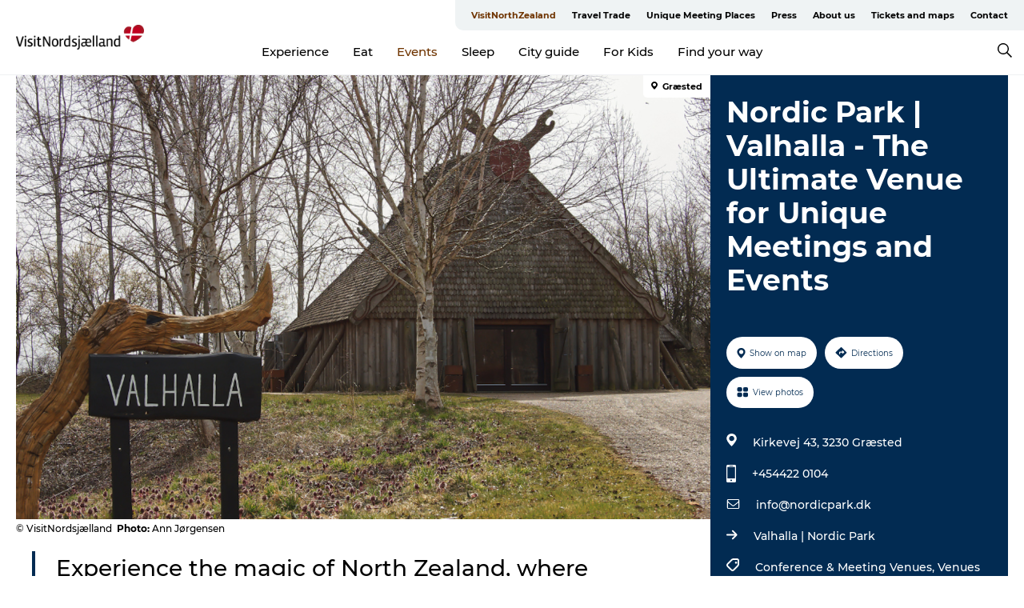

--- FILE ---
content_type: text/html; charset=utf-8
request_url: https://www.visitnorthzealand.com/north-zealand/events/nordic-park-valhalla-ultimate-venue-unique-meetings-and-events-gdk1142662
body_size: 38937
content:
<!DOCTYPE html><html lang="en" class=""><head><meta charSet="UTF-8"/><meta http-equiv="X-UA-Compatible" content="IE=edge"/><meta name="viewport" content="width=device-width, initial-scale=1.0, maximum-scale=1.0"/><title>Valhalla at Nordic Park: The framework for unique meetings and events in North Zealand</title><meta name="title" content="Valhalla at Nordic Park: The framework for unique meetings and events in North Zealand"/><meta name="description" content="Plan your next event or meeting in Valhalla at Nordic Park, a Viking-inspired longhouse in the heart of North Zealand. Experience rustic elegance, and functional facilities, and create unforgettable moments. Valhalla - your choice, your experience."/><meta name="keywords" content="https://files.guidedanmark.org/files/408/313276_Nordic_Park_i_Grsted.png"/><link rel="canonical" href="https://www.visitnorthzealand.com/north-sealand/events/nordic-park-valhalla-ultimate-venue-unique-meetings-and-events-gdk1142662"/><link rel="image_src" href="https://files.guidedanmark.org/files/408/313276_Nordic_Park_i_Grsted.png"/><meta property="og:site_name" content="VisitNordsjælland"/><meta property="og:url" content="https://www.visitnorthzealand.com/north-sealand/events/nordic-park-valhalla-ultimate-venue-unique-meetings-and-events-gdk1142662"/><meta property="og:image" content="https://files.guidedanmark.org/files/408/313276_Nordic_Park_i_Grsted.png"/><meta property="og:image:url" content="https://files.guidedanmark.org/files/408/313276_Nordic_Park_i_Grsted.png"/><meta name="twitter:card" content="summary_large_image"/><meta name="twitter:title" content="Valhalla at Nordic Park: The framework for unique meetings and events in North Zealand"/><meta name="twitter:description" content="Plan your next event or meeting in Valhalla at Nordic Park, a Viking-inspired longhouse in the heart of North Zealand. Experience rustic elegance, and functional facilities, and create unforgettable moments. Valhalla - your choice, your experience."/><meta name="twitter:url" content="https://www.visitnorthzealand.com/north-sealand/events/nordic-park-valhalla-ultimate-venue-unique-meetings-and-events-gdk1142662"/><meta name="twitter:image" content="https://files.guidedanmark.org/files/408/313276_Nordic_Park_i_Grsted.png"/><script type="application/ld+json">{"@context":"https://schema.org","@graph":[{"@type":"Product","telephone":"+454422 0104","name":"Nordic Park | Valhalla - The Ultimate Venue for Unique Meetings and Events","address":{"@type":"PostalAddress","streetAddress":"Kirkevej 43","postalCode":"3230"},"geo":{"@type":"GeoCoordinates","latitude":"56.08046714","longitude":"12.19168903"},"image":{"@type":"ImageObject","url":"https://files.guidedanmark.org/files/408/313276_Nordic_Park_i_Grsted.png"}}]}</script><meta name="google-site-verification" content="j8susTOMkjluXDmFQFLeTRqEmh3gZ7HPM7_FshJ8qo4"/><meta name="geo" content="gXRGmBQkx8x0PQ4lRH57Nbw9znaqRc"/><script>dataLayer=[];</script><script class="google-tag-manager">
              (function(w,d,s,l,i){w[l]=w[l]||[];w[l].push({'gtm.start':
                new Date().getTime(),event:'gtm.js'});var f=d.getElementsByTagName(s)[0],
                j=d.createElement(s),dl=l!='dataLayer'?'&l='+l:'';j.async=true;j.src=
                'https://www.googletagmanager.com/gtm.js?id='+i+dl;f.parentNode.insertBefore(j,f);
              })(window,document,'script','dataLayer','GTM-PB43SCJ');
                </script><script class="google-tag-manager">
          (function(w,d,s,l,i){w[l]=w[l]||[];w[l].push({'gtm.start':
            new Date().getTime(),event:'gtm.js'});var f=d.getElementsByTagName(s)[0],
            j=d.createElement(s),dl=l!='dataLayer'?'&l='+l:'';j.async=true;j.src=
            'https://www.googletagmanager.com/gtm.js?id='+i+dl;f.parentNode.insertBefore(j,f);
          })(window,document,'script','dataLayer','GTM-PFBDMCW');
            </script><script type="text/javascript">!function(){"use strict";function l(e){for(var t=e,r=0,n=document.cookie.split(";");r<n.length;r++){var o=n[r].split("=");if(o[0].trim()===t)return o[1]}}function s(e){return localStorage.getItem(e)}function u(e){return window[e]}function A(e,t){e=document.querySelector(e);return t?null==e?void 0:e.getAttribute(t):null==e?void 0:e.textContent}var e=window,t=document,r="script",n="dataLayer",o="https://sst.visitnordsjaelland.dk",a="",i="aiahfkkmx",c="393x=EQlWLDIlTDk6WVg4JSJHH0VfRVpADA9UDgQYA… d=!!g&&(m=navigator.userAgent,!!(m=new RegExp("Version/([0-9._]+)(.*Mobile)?.*Safari.*").exec(m)))&&16.4<=parseFloat(m[1]),f="stapeUserId"===g,I=d&&!f?function(e,t,r){void 0===t&&(t="");var n={cookie:l,localStorage:s,jsVariable:u,cssSelector:A},t=Array.isArray(t)?t:[t];if(e&&n[e])for(var o=n[e],a=0,i=t;a<i.length;a++){var c=i[a],c=r?o(c,r):o(c);if(c)return c}else console.warn("invalid uid source",e)}(g,v,E):void 0;d=d&&(!!I||f)}catch(e){console.error(e)}var m=e,g=(m[n]=m[n]||[],m[n].push({"gtm.start":(new Date).getTime(),event:"gtm.js"}),t.getElementsByTagName(r)[0]),v=I?"&bi="+encodeURIComponent(I):"",E=t.createElement(r),f=(d&&(i=8<i.length?i.replace(/([a-z]{8}$)/,"kp$1"):"kp"+i),!d&&a?a:o);E.async=!0,E.src=f+"/"+i+".js?"+c+v,null!=(e=g.parentNode)&&e.insertBefore(E,g)}();"</script><script id="CookieConsent" src="https://policy.app.cookieinformation.com/uc.js" data-culture="EN" type="text/javascript" defer="" async=""></script><script src="https://www.google.com/recaptcha/api.js?render=re6LdA6MwZAAAAAICQ1mFLE6PtotUg7pM-kc-bAWGL _site_key" async=""></script><link rel="icon" href="/static/images/favicon.ico" type="image/x-icon"/><meta name="next-head-count" content="28"/><link rel="preload" href="/_next/static/media/8858de35be6d63bd-s.p.ttf" as="font" type="font/ttf" crossorigin="anonymous" data-next-font="size-adjust"/><link rel="preload" href="/_next/static/media/ade88f670a4a93e2-s.p.woff2" as="font" type="font/woff2" crossorigin="anonymous" data-next-font="size-adjust"/><link rel="preload" href="/_next/static/media/7f4e2cacbacd7c77-s.p.woff" as="font" type="font/woff" crossorigin="anonymous" data-next-font="size-adjust"/><link rel="preload" href="/_next/static/media/fe6ff1c8e748122a-s.p.woff2" as="font" type="font/woff2" crossorigin="anonymous" data-next-font="size-adjust"/><link rel="preload" href="/_next/static/media/9671873632b769ea-s.p.woff2" as="font" type="font/woff2" crossorigin="anonymous" data-next-font="size-adjust"/><link rel="preload" href="/_next/static/media/0020fb129ebc950b-s.p.woff2" as="font" type="font/woff2" crossorigin="anonymous" data-next-font="size-adjust"/><link rel="preload" href="/_next/static/css/f9783be563079af7.css" as="style"/><link rel="stylesheet" href="/_next/static/css/f9783be563079af7.css" data-n-g=""/><noscript data-n-css=""></noscript><script defer="" nomodule="" src="/_next/static/chunks/polyfills-78c92fac7aa8fdd8.js"></script><script defer="" src="/_next/static/chunks/24434.2d78b39796aef039.js"></script><script defer="" src="/_next/static/chunks/90180.2cd874d1f8a55392.js"></script><script defer="" src="/_next/static/chunks/89311.d4a83a9b96968818.js"></script><script defer="" src="/_next/static/chunks/52576.7c1155037314c9e5.js"></script><script defer="" src="/_next/static/chunks/69305.95e9ec2f7430440a.js"></script><script defer="" src="/_next/static/chunks/16487.c8405206fde0bf11.js"></script><script defer="" src="/_next/static/chunks/61263.cd3f37a049f1982f.js"></script><script defer="" src="/_next/static/chunks/75fc9c18-295119e68f43c671.js"></script><script defer="" src="/_next/static/chunks/22135.5b23275e4359771f.js"></script><script defer="" src="/_next/static/chunks/88035.a55b00c408bb73af.js"></script><script defer="" src="/_next/static/chunks/77654.f3f2dda92b6acb47.js"></script><script defer="" src="/_next/static/chunks/33996.2229128561d62e70.js"></script><script defer="" src="/_next/static/chunks/38606.c791e11a42e15f83.js"></script><script defer="" src="/_next/static/chunks/73999.f214e8f8ebe5101d.js"></script><script defer="" src="/_next/static/chunks/66518.8241159cdeb0e19e.js"></script><script defer="" src="/_next/static/chunks/42911.663eb074ad65fed6.js"></script><script defer="" src="/_next/static/chunks/7969.600288e47a18f32f.js"></script><script defer="" src="/_next/static/chunks/20349.72af27da3c31588d.js"></script><script defer="" src="/_next/static/chunks/407.b80e1eb57de02bcf.js"></script><script defer="" src="/_next/static/chunks/45849.741acc0402931615.js"></script><script defer="" src="/_next/static/chunks/10613.16507b36973a2d41.js"></script><script defer="" src="/_next/static/chunks/6462.c12763e89d8a44ae.js"></script><script defer="" src="/_next/static/chunks/84041.d231d3637cdb2731.js"></script><script defer="" src="/_next/static/chunks/32299.3c4b62ae9e1c2bb9.js"></script><script src="/_next/static/chunks/webpack-63856f52277dde65.js" defer=""></script><script src="/_next/static/chunks/framework-f0918f007280e2a4.js" defer=""></script><script src="/_next/static/chunks/main-e4ec7a994fac8df8.js" defer=""></script><script src="/_next/static/chunks/pages/_app-dfcb281616405551.js" defer=""></script><script src="/_next/static/chunks/72776-dd4a5de0c04d1828.js" defer=""></script><script src="/_next/static/chunks/51294-05c6ba5fe17e3586.js" defer=""></script><script src="/_next/static/chunks/pages/drupal-f757f6edd3d96ab6.js" defer=""></script><script src="/_next/static/kcTTT74bUDEUWe3UTljfD/_buildManifest.js" defer=""></script><script src="/_next/static/kcTTT74bUDEUWe3UTljfD/_ssgManifest.js" defer=""></script><style data-styled="" data-styled-version="6.0.5">.Selpb a{padding:6px;position:absolute;top:-40px;left:0px;color:#333;border-right:1px solid #6f3400;border-bottom:1px solid #6f3400;border-bottom-right-radius:8px;background:#6f3400;-webkit-transition:top 1s ease-out;transition:top 1s ease-out;z-index:100;}/*!sc*/
.Selpb a:focus{position:absolute;left:0px;top:0px;-webkit-transition:top 0.1s ease-in;transition:top 0.1s ease-in;}/*!sc*/
@media (prefers-reduced-motion: reduce){.Selpb a{transition-duration:0.001ms!important;}}/*!sc*/
@media print{.Selpb{display:none;}}/*!sc*/
data-styled.g4[id="sc-521c778a-3"]{content:"Selpb,"}/*!sc*/
.fnpHaN{background-color:#FFF;}/*!sc*/
data-styled.g12[id="sc-1c46d5dd-5"]{content:"fnpHaN,"}/*!sc*/
.qFpFP{width:100%;height:65px;background-color:#6f3400;display:flex;justify-content:center;align-content:center;align-items:center;}/*!sc*/
data-styled.g13[id="sc-1c46d5dd-6"]{content:"qFpFP,"}/*!sc*/
.kjVbdK{font-size:14px;font-weight:bold;line-height:18px;color:white;}/*!sc*/
data-styled.g14[id="sc-1c46d5dd-7"]{content:"kjVbdK,"}/*!sc*/
.iMgDDq{padding:0 7px;display:flex;justify-content:center;align-items:center;align-content:center;}/*!sc*/
.iMgDDq a{color:white;display:inline-block;padding:0 7px;}/*!sc*/
.iMgDDq svg path{fill:white;}/*!sc*/
.iMgDDq a[title="tiktok"]>svg{width:20px;height:20px;}/*!sc*/
.iMgDDq a[title="tiktok"]{padding-left:2px!important;}/*!sc*/
data-styled.g15[id="sc-1c46d5dd-8"]{content:"iMgDDq,"}/*!sc*/
.buaBos{border-top:2px solid rgb(231, 234, 236);padding:15px 0px;margin-top:40px;display:flex;align-items:center;align-content:center;font-size:14px;}/*!sc*/
@media (max-width: 47.9375em){.buaBos{font-size:12px;flex-direction:column;}}/*!sc*/
data-styled.g16[id="sc-1c46d5dd-9"]{content:"buaBos,"}/*!sc*/
.dNqYjm{display:flex;align-content:center;align-items:center;}/*!sc*/
@media (max-width: 47.9375em){.dNqYjm{margin:10px 0 20px;}}/*!sc*/
@media (min-width: 48em){.dNqYjm{margin:0 20px;flex:1;}}/*!sc*/
.dNqYjm a{cursor:pointer;margin:0 20px;color:#000;}/*!sc*/
.dNqYjm a:hover{color:#6f3400;}/*!sc*/
data-styled.g18[id="sc-1c46d5dd-11"]{content:"dNqYjm,"}/*!sc*/
.dTjGyd{padding:20px 0;}/*!sc*/
@media (max-width: 47.9375em){.dTjGyd{font-size:14px;}}/*!sc*/
data-styled.g19[id="sc-1c46d5dd-12"]{content:"dTjGyd,"}/*!sc*/
.ciIioz h2{font-size:14px;font-weight:700;margin-bottom:20px;}/*!sc*/
data-styled.g20[id="sc-1c46d5dd-13"]{content:"ciIioz,"}/*!sc*/
.ljpdsT{list-style:none;padding:0;}/*!sc*/
.ljpdsT li{margin:15px 0;}/*!sc*/
.ljpdsT a{color:#000;}/*!sc*/
.ljpdsT a:hover{color:#6f3400;}/*!sc*/
data-styled.g21[id="sc-1c46d5dd-14"]{content:"ljpdsT,"}/*!sc*/
.kKnrtv{position:relative;border-bottom:1px solid rgb(240, 241, 243);background-color:#FFF;width:100vw;top:0;transition:all 0.3s;}/*!sc*/
.kKnrtv >div{display:flex;align-items:center;height:100%;}/*!sc*/
.kKnrtv.sticky{position:fixed;z-index:20;}/*!sc*/
@media print{.kKnrtv.sticky{display:none;}}/*!sc*/
@media (max-width: 47.9375em){.kKnrtv{height:44px;}}/*!sc*/
data-styled.g37[id="sc-1c46d5dd-30"]{content:"kKnrtv,"}/*!sc*/
.jOAfxs{width:200px;padding:6px 20px;position:sticky;top:0;}/*!sc*/
.jOAfxs img{max-width:100%;max-height:50px;}/*!sc*/
data-styled.g38[id="sc-1c46d5dd-31"]{content:"jOAfxs,"}/*!sc*/
.izETxi{flex:1;display:flex;flex-direction:column;height:100%;}/*!sc*/
.izETxi a{text-decoration:none;color:#000;}/*!sc*/
.izETxi a:hover{color:#6f3400;}/*!sc*/
data-styled.g58[id="sc-1c46d5dd-51"]{content:"izETxi,"}/*!sc*/
.jnnRNy{align-self:flex-end;border-bottom-left-radius:10px;background-color:#eff3f4;}/*!sc*/
.jnnRNy ul{padding:0 10px;margin:0;}/*!sc*/
.jnnRNy ul li{display:inline-block;list-style:none;}/*!sc*/
.jnnRNy ul li.inactive >a{display:none;}/*!sc*/
.jnnRNy ul li.active >a{color:#6f3400;}/*!sc*/
.jnnRNy ul li a{display:block;font-size:11px;font-weight:bold;padding:12px 10px;}/*!sc*/
data-styled.g59[id="sc-1c46d5dd-52"]{content:"jnnRNy,"}/*!sc*/
.fuYrZe{align-self:center;flex:1;display:flex;width:100%;position:relative;top:0;background-color:#FFF;}/*!sc*/
.fuYrZe ul{padding:0;}/*!sc*/
.fuYrZe ul.secondary-menu{flex:1;text-align:center;}/*!sc*/
.fuYrZe ul.search-menu{min-width:200px;text-align:right;}/*!sc*/
.fuYrZe ul li{display:inline-block;vertical-align:middle;list-style:none;padding:0 15px;}/*!sc*/
.fuYrZe ul li a{font-size:15px;padding:0;}/*!sc*/
.fuYrZe ul li.active >a{color:#6f3400;}/*!sc*/
data-styled.g60[id="sc-1c46d5dd-53"]{content:"fuYrZe,"}/*!sc*/
.bPiEZp{cursor:pointer;}/*!sc*/
.bPiEZp span{display:none;}/*!sc*/
data-styled.g68[id="sc-1c46d5dd-61"]{content:"bPiEZp,"}/*!sc*/
.jWQKaT{display:flex;justify-content:space-between;align-content:center;align-items:center;}/*!sc*/
.jWQKaT >div{margin:10px 0;}/*!sc*/
data-styled.g69[id="sc-1c46d5dd-62"]{content:"jWQKaT,"}/*!sc*/
html{line-height:1.15;-webkit-text-size-adjust:100%;}/*!sc*/
body{margin:0;}/*!sc*/
main{display:block;}/*!sc*/
h1{font-size:2em;margin:0.67em 0;}/*!sc*/
hr{box-sizing:content-box;height:0;overflow:visible;}/*!sc*/
pre{font-family:monospace,monospace;font-size:1em;}/*!sc*/
a{background-color:transparent;}/*!sc*/
abbr[title]{border-bottom:none;text-decoration:underline;text-decoration:underline dotted;}/*!sc*/
b,strong{font-weight:bolder;}/*!sc*/
code,kbd,samp{font-family:monospace,monospace;font-size:1em;}/*!sc*/
small{font-size:80%;}/*!sc*/
sub,sup{font-size:75%;line-height:0;position:relative;vertical-align:baseline;}/*!sc*/
sub{bottom:-0.25em;}/*!sc*/
sup{top:-0.5em;}/*!sc*/
img{border-style:none;}/*!sc*/
button,input,optgroup,select,textarea{font-family:inherit;font-size:100%;line-height:1.15;margin:0;}/*!sc*/
button,input{overflow:visible;}/*!sc*/
button,select{text-transform:none;}/*!sc*/
button,[type="button"],[type="reset"],[type="submit"]{-webkit-appearance:button;}/*!sc*/
button::-moz-focus-inner,[type="button"]::-moz-focus-inner,[type="reset"]::-moz-focus-inner,[type="submit"]::-moz-focus-inner{border-style:none;padding:0;}/*!sc*/
button:-moz-focusring,[type="button"]:-moz-focusring,[type="reset"]:-moz-focusring,[type="submit"]:-moz-focusring{outline:1px dotted ButtonText;}/*!sc*/
fieldset{padding:0.35em 0.75em 0.625em;}/*!sc*/
legend{box-sizing:border-box;color:inherit;display:table;max-width:100%;padding:0;white-space:normal;}/*!sc*/
progress{vertical-align:baseline;}/*!sc*/
textarea{overflow:auto;}/*!sc*/
[type="checkbox"],[type="radio"]{box-sizing:border-box;padding:0;}/*!sc*/
[type="number"]::-webkit-inner-spin-button,[type="number"]::-webkit-outer-spin-button{height:auto;}/*!sc*/
[type="search"]{-webkit-appearance:textfield;outline-offset:-2px;}/*!sc*/
[type="search"]::-webkit-search-decoration{-webkit-appearance:none;}/*!sc*/
::-webkit-file-upload-button{-webkit-appearance:button;font:inherit;}/*!sc*/
details{display:block;}/*!sc*/
summary{display:list-item;}/*!sc*/
template{display:none;}/*!sc*/
[hidden]{display:none;}/*!sc*/
data-styled.g70[id="sc-global-ecVvVt1"]{content:"sc-global-ecVvVt1,"}/*!sc*/
*{box-sizing:border-box;}/*!sc*/
*:before,*:after{box-sizing:border-box;}/*!sc*/
body{font-family:'Montserrat',Verdana,Arial,sans-serif;color:#000;background-color:#FFF;line-height:1.3;font-weight:500;width:100%;max-width:100vw;overflow-x:hidden;}/*!sc*/
body.freeze-scroll{overflow:hidden;}/*!sc*/
@media (max-width: 47.9375em){body{margin-top:44px;}}/*!sc*/
p:last-child{margin-top:0;}/*!sc*/
img{display:block;max-width:100%;height:auto;}/*!sc*/
.text-container a{text-decoration:underline;}/*!sc*/
a{text-decoration:none;color:#6f3400;transition:all 0.3s;}/*!sc*/
a:hover{color:#6f3400;}/*!sc*/
a.link-icon:before{content:"";display:inline-block;width:18px;height:18px;background-size:100%;background-color:#6f3400;background-position:center;background-repeat:no-repeat;margin-right:4px;position:relative;}/*!sc*/
a.link-icon.link-internal:before{top:4px;background-image:url(/static/images/svg/internalLinkMask.svg);}/*!sc*/
a.link-icon.link-mailto:before,a.link-icon.link-external:before{background-image:url(/static/images/svg/linkoutMaskWhite.svg);}/*!sc*/
.paragraph{margin-top:40px;margin-bottom:40px;}/*!sc*/
.paragraph:first-child{margin-top:0;}/*!sc*/
.text-align-right{text-align:right;}/*!sc*/
.text-align-left{text-align:left;}/*!sc*/
.text-align-center{text-align:center;}/*!sc*/
.text-align-justify{text-align:justify;}/*!sc*/
.txt-size-regular{font-weight:400;}/*!sc*/
.txt-size-medium{font-weight:500;}/*!sc*/
.txt-size-bold{font-weight:600;}/*!sc*/
.txt-size-semi-bold{font-weight:700;}/*!sc*/
@keyframes menuOpen{from{height:0px;}to{height:calc(100vh - 100%);}}/*!sc*/
@keyframes highlight{from{background-color:rgba(0,0,0,0.1);}to{background-color:rgba(0,0,0,0);}}/*!sc*/
@media (max-width: 47.9375em){.paragraph.paragraph--columns-2 .paragraph.paragraph--highlight-image,.paragraph.paragraph--columns-3 .paragraph.paragraph--highlight-image{margin-left:-20px;margin-right:-20px;}}/*!sc*/
data-styled.g71[id="sc-global-kxOjPr1"]{content:"sc-global-kxOjPr1,"}/*!sc*/
.jBVDfF{position:fixed;font-size:1px;color:#fff;width:1px;height:1px;overflow:hidden;top:-1px;left:-1px;z-index:99999;}/*!sc*/
data-styled.g72[id="sc-6945e261-0"]{content:"jBVDfF,"}/*!sc*/
.camETg{display:inline-block;width:40px;height:40px;background-size:cover;background-position:center;border-radius:50%;margin-bottom:10px;}/*!sc*/
@media (min-width: 48em){.camETg{margin-bottom:0;margin-right:20px;}}/*!sc*/
.camETg.small{width:16px;height:16px;margin-right:10px;}/*!sc*/
data-styled.g281[id="sc-d279e38c-29"]{content:"camETg,"}/*!sc*/
.enWcTi{padding:14px 15px;cursor:pointer;border:1px solid rgb(225, 226, 227);background-color:rgb(234, 236, 238);display:flex;align-content:center;align-items:center;width:100%;}/*!sc*/
@media (min-width: 48em){.enWcTi{width:30%;}}/*!sc*/
.enWcTi .language-name{flex:1;}/*!sc*/
.enWcTi:after{height:11px;width:11px;border-top:1px solid rgb(193, 196, 199);border-right:1px solid rgb(193, 196, 199);transform:rotate(45deg);content:"";display:block;}/*!sc*/
data-styled.g283[id="sc-d279e38c-31"]{content:"enWcTi,"}/*!sc*/
.gEMIVp{position:relative;padding-left:20px;padding-right:20px;}/*!sc*/
.gEMIVp.xs-1{width:8.33333%;min-width:8.33333%;}/*!sc*/
.gEMIVp.xs-2{width:16.66667%;min-width:16.66667%;}/*!sc*/
.gEMIVp.xs-3{width:25.00000%;min-width:25.00000%;}/*!sc*/
.gEMIVp.xs-4{width:33.33333%;min-width:33.33333%;}/*!sc*/
.gEMIVp.xs-5{width:41.66667%;min-width:41.66667%;}/*!sc*/
.gEMIVp.xs-6{width:50.00000%;min-width:50.00000%;}/*!sc*/
.gEMIVp.xs-7{width:58.33333%;min-width:58.33333%;}/*!sc*/
.gEMIVp.xs-8{width:66.66667%;min-width:66.66667%;}/*!sc*/
.gEMIVp.xs-9{width:75.00000%;min-width:75.00000%;}/*!sc*/
.gEMIVp.xs-10{width:83.33333%;min-width:83.33333%;}/*!sc*/
.gEMIVp.xs-11{width:91.66667%;min-width:91.66667%;}/*!sc*/
.gEMIVp.xs-12{width:100.00000%;min-width:100.00000%;}/*!sc*/
@media (min-width: 23.5em){.gEMIVp.sm-1{width:8.33333%;min-width:8.33333%;}.gEMIVp.sm-2{width:16.66667%;min-width:16.66667%;}.gEMIVp.sm-3{width:25.00000%;min-width:25.00000%;}.gEMIVp.sm-4{width:33.33333%;min-width:33.33333%;}.gEMIVp.sm-5{width:41.66667%;min-width:41.66667%;}.gEMIVp.sm-6{width:50.00000%;min-width:50.00000%;}.gEMIVp.sm-7{width:58.33333%;min-width:58.33333%;}.gEMIVp.sm-8{width:66.66667%;min-width:66.66667%;}.gEMIVp.sm-9{width:75.00000%;min-width:75.00000%;}.gEMIVp.sm-10{width:83.33333%;min-width:83.33333%;}.gEMIVp.sm-11{width:91.66667%;min-width:91.66667%;}.gEMIVp.sm-12{width:100.00000%;min-width:100.00000%;}}/*!sc*/
@media (min-width: 48em){.gEMIVp.md-1{width:8.33333%;min-width:8.33333%;}.gEMIVp.md-2{width:16.66667%;min-width:16.66667%;}.gEMIVp.md-3{width:25.00000%;min-width:25.00000%;}.gEMIVp.md-4{width:33.33333%;min-width:33.33333%;}.gEMIVp.md-5{width:41.66667%;min-width:41.66667%;}.gEMIVp.md-6{width:50.00000%;min-width:50.00000%;}.gEMIVp.md-7{width:58.33333%;min-width:58.33333%;}.gEMIVp.md-8{width:66.66667%;min-width:66.66667%;}.gEMIVp.md-9{width:75.00000%;min-width:75.00000%;}.gEMIVp.md-10{width:83.33333%;min-width:83.33333%;}.gEMIVp.md-11{width:91.66667%;min-width:91.66667%;}.gEMIVp.md-12{width:100.00000%;min-width:100.00000%;}}/*!sc*/
@media (min-width: 64em){.gEMIVp.lg-1{width:8.33333%;min-width:8.33333%;}.gEMIVp.lg-2{width:16.66667%;min-width:16.66667%;}.gEMIVp.lg-3{width:25.00000%;min-width:25.00000%;}.gEMIVp.lg-4{width:33.33333%;min-width:33.33333%;}.gEMIVp.lg-5{width:41.66667%;min-width:41.66667%;}.gEMIVp.lg-6{width:50.00000%;min-width:50.00000%;}.gEMIVp.lg-7{width:58.33333%;min-width:58.33333%;}.gEMIVp.lg-8{width:66.66667%;min-width:66.66667%;}.gEMIVp.lg-9{width:75.00000%;min-width:75.00000%;}.gEMIVp.lg-10{width:83.33333%;min-width:83.33333%;}.gEMIVp.lg-11{width:91.66667%;min-width:91.66667%;}.gEMIVp.lg-12{width:100.00000%;min-width:100.00000%;}}/*!sc*/
@media (min-width: 82.5em){.gEMIVp.xl-1{width:8.33333%;min-width:8.33333%;}.gEMIVp.xl-2{width:16.66667%;min-width:16.66667%;}.gEMIVp.xl-3{width:25.00000%;min-width:25.00000%;}.gEMIVp.xl-4{width:33.33333%;min-width:33.33333%;}.gEMIVp.xl-5{width:41.66667%;min-width:41.66667%;}.gEMIVp.xl-6{width:50.00000%;min-width:50.00000%;}.gEMIVp.xl-7{width:58.33333%;min-width:58.33333%;}.gEMIVp.xl-8{width:66.66667%;min-width:66.66667%;}.gEMIVp.xl-9{width:75.00000%;min-width:75.00000%;}.gEMIVp.xl-10{width:83.33333%;min-width:83.33333%;}.gEMIVp.xl-11{width:91.66667%;min-width:91.66667%;}.gEMIVp.xl-12{width:100.00000%;min-width:100.00000%;}}/*!sc*/
data-styled.g328[id="sc-bb566763-28"]{content:"gEMIVp,"}/*!sc*/
.hPpxAZ{width:100%;max-width:100%;margin-right:auto;margin-left:auto;padding-left:1.25em;padding-right:1.25em;transition:all 0.3s;}/*!sc*/
@media (min-width: 23.5em){.hPpxAZ{width:100%;}}/*!sc*/
@media (min-width: 48em){.hPpxAZ{width:46.75em;}}/*!sc*/
@media (min-width: 64em){.hPpxAZ{width:61.5em;}}/*!sc*/
@media (min-width: 82.5em){.hPpxAZ{width:80em;}}/*!sc*/
data-styled.g329[id="sc-bb566763-29"]{content:"hPpxAZ,"}/*!sc*/
.kLBSZd{max-width:1450px;margin-right:auto;margin-left:auto;padding-left:1.25em;padding-right:1.25em;transition:all 0.3s;}/*!sc*/
.kLBSZd.no-padding{padding:0;}/*!sc*/
data-styled.g339[id="sc-bb566763-39"]{content:"kLBSZd,"}/*!sc*/
.cBBUa-D{display:flex;flex-direction:row;flex-wrap:wrap;margin-left:-20px;margin-right:-20px;min-width:100%;}/*!sc*/
data-styled.g374[id="sc-bb566763-74"]{content:"cBBUa-D,"}/*!sc*/
.bAZmJe{max-width:800px;margin-right:auto;margin-left:auto;padding-left:1.25em;padding-right:1.25em;}/*!sc*/
.bAZmJe.text-left{margin-left:0;padding-left:0;text-align:left;}/*!sc*/
.bAZmJe.text-right{margin-right:0;padding-right:0;text-align:right;}/*!sc*/
.bAZmJe.text-center{text-align:center;}/*!sc*/
.bAZmJe h1{font-weight:900;font-size:40px;letter-spacing:-0.5px;}/*!sc*/
@media (max-width: 47.9375em){.bAZmJe h1{font-size:26px;}}/*!sc*/
.bAZmJe h2{font-weight:700;font-size:25px;letter-spacing:-0.5px;}/*!sc*/
@media (max-width: 47.9375em){.bAZmJe h2{font-size:19px;}}/*!sc*/
.bAZmJe h3,.bAZmJe h4{font-weight:700;font-size:18px;letter-spacing:-0.5px;}/*!sc*/
@media (max-width: 47.9375em){.bAZmJe h3,.bAZmJe h4{font-size:16px;}}/*!sc*/
data-styled.g390[id="sc-bb566763-90"]{content:"bAZmJe,"}/*!sc*/
@media (max-width: 47.9375em){.bPGLSi{padding-left:0;padding-right:0;}}/*!sc*/
data-styled.g459[id="sc-f8176ca3-0"]{content:"bPGLSi,"}/*!sc*/
.igLRvm{padding-bottom:2.5em;}/*!sc*/
.igLRvm .padding-0{padding:0;}/*!sc*/
@media (max-width: 63.9375em){.igLRvm{margin-top:55px;}}/*!sc*/
data-styled.g460[id="sc-f8176ca3-1"]{content:"igLRvm,"}/*!sc*/
.iaWucu{width:70%;display:flex;}/*!sc*/
@media (max-width: 63.9375em){.iaWucu{width:65%;}}/*!sc*/
@media (max-width: 47.9375em){.iaWucu{width:100%;}}/*!sc*/
data-styled.g461[id="sc-f8176ca3-2"]{content:"iaWucu,"}/*!sc*/
@media (max-width: 47.9375em){.hiHBVT{width:100%;}}/*!sc*/
data-styled.g462[id="sc-f8176ca3-3"]{content:"hiHBVT,"}/*!sc*/
@media (max-width: 47.9375em){.dTQpbO{padding-left:0;padding-right:0;}}/*!sc*/
data-styled.g463[id="sc-f8176ca3-4"]{content:"dTQpbO,"}/*!sc*/
.kTabag{width:70%;height:555px;min-height:555px;position:relative;float:left;margin-bottom:40px;}/*!sc*/
@media (max-width: 63.9375em){.kTabag{width:65%;}}/*!sc*/
@media (max-width: 47.9375em){.kTabag{width:100%;height:210px;min-height:210px;margin-bottom:0;float:none;}}/*!sc*/
data-styled.g464[id="sc-f8176ca3-5"]{content:"kTabag,"}/*!sc*/
.eymwOi{height:100%;width:100%;position:relative;}/*!sc*/
.eymwOi img{width:100%;height:100%;object-fit:cover;}/*!sc*/
.eymwOi span{z-index:1;position:absolute;top:0;left:0;background:#a3eabf;color:#07203b;padding:11px 10px;border-radius:0 0 5px 0;font-size:10px;font-weight:bold;line-height:11px;}/*!sc*/
data-styled.g465[id="sc-f8176ca3-6"]{content:"eymwOi,"}/*!sc*/
.kKgnec{width:30%;background-color:#022b52;padding:25px 35px 20px 35px;color:#ffffff;float:right;position:relative;}/*!sc*/
@media (max-width: 82.4375em){.kKgnec{padding:25px 20px 20px 20px;}}/*!sc*/
@media (max-width: 63.9375em){.kKgnec{width:35%;}}/*!sc*/
@media (max-width: 47.9375em){.kKgnec{width:100%;float:none;position:inherit;text-align:center;padding:50px 20px 20px 20px;}}/*!sc*/
data-styled.g467[id="sc-f8176ca3-8"]{content:"kKgnec,"}/*!sc*/
.iVLTu{position:sticky;top:55px;padding:30px 35px 35px 35px;}/*!sc*/
@media (max-width: 82.4375em){.iVLTu{padding:30px 20px 35px 20px;}}/*!sc*/
@media (max-width: 63.9375em){.iVLTu{width:35%;}}/*!sc*/
@media (max-width: 47.9375em){.iVLTu{width:100%;position:inherit;padding:30px 20px 30px 20px;}}/*!sc*/
data-styled.g468[id="sc-f8176ca3-9"]{content:"iVLTu,"}/*!sc*/
.kGVlIW{font-size:36px;line-height:42px;margin:0;}/*!sc*/
@media (max-width: 47.9375em){.kGVlIW{font-size:26px;line-height:32px;}}/*!sc*/
data-styled.g472[id="sc-f8176ca3-13"]{content:"kGVlIW,"}/*!sc*/
.julIoh{display:flex;flex-wrap:wrap;justify-content:flex-start;margin:0 0 20px 0;}/*!sc*/
@media (max-width: 23.4375em){.julIoh{width:100%;justify-content:space-around;margin:0 -10px 20px -10px;width:auto;}}/*!sc*/
data-styled.g473[id="sc-f8176ca3-14"]{content:"julIoh,"}/*!sc*/
.fefxPf{padding:30px 0 0 0;}/*!sc*/
.fefxPf:empty{padding:0;}/*!sc*/
.fefxPf button{margin:0 0 20px 0!important;}/*!sc*/
.fefxPf a:last-child button{margin-bottom:0px!important;}/*!sc*/
data-styled.g474[id="sc-f8176ca3-15"]{content:"fefxPf,"}/*!sc*/
.gtssAg{cursor:pointer;display:flex;justify-content:center;align-items:center;border:none;color:#022b52;}/*!sc*/
.gtssAg:last-of-type{margin:0 0 10px 0;}/*!sc*/
data-styled.g475[id="sc-f8176ca3-16"]{content:"gtssAg,"}/*!sc*/
.hiXYwN{border-radius:35px;background:#ffffff;margin:0 10px 10px 0;padding:0;}/*!sc*/
.hiXYwN svg{margin:0 5px 0 0;}/*!sc*/
.hiXYwN svg path{fill:#022b52;}/*!sc*/
.hiXYwN .btn-round-content{padding:13px;margin:0;color:inherit;font-size:10px;line-height:11px;display:flex;justify-content:center;align-items:center;}/*!sc*/
@media (max-width: 23.4375em){.hiXYwN{margin:0 0 10px 0;}.hiXYwN .btn-round-content{padding:13px 10px;}}/*!sc*/
data-styled.g476[id="sc-f8176ca3-17"]{content:"hiXYwN,"}/*!sc*/
.kIlebw{z-index:9;position:relative;}/*!sc*/
.kIlebw.no-image{margin-top:0;}/*!sc*/
data-styled.g478[id="sc-f8176ca3-19"]{content:"kIlebw,"}/*!sc*/
.byCEMc{padding:0 40px 0 30px;font-size:28px;line-height:42px;text-align:left;margin-bottom:50px;position:relative;}/*!sc*/
.byCEMc:before{content:" ";position:absolute;left:0;height:100%;width:4px;background-color:#022b52;}/*!sc*/
@media (max-width: 47.9375em){.byCEMc{font-size:18px;line-height:30px;margin-bottom:0;}}/*!sc*/
data-styled.g479[id="sc-f8176ca3-20"]{content:"byCEMc,"}/*!sc*/
.jiBwhG{font-size:18px;line-height:28px;margin-top:15px;margin-bottom:25px;word-break:break-word;}/*!sc*/
@media (max-width: 47.9375em){.jiBwhG{font-size:16px;line-height:26px;}}/*!sc*/
.jiBwhG a{word-break:break-word;}/*!sc*/
.jiBwhG h1,.jiBwhG h2,.jiBwhG h3,.jiBwhG h4{margin:23px 0 10px 0;}/*!sc*/
.jiBwhG h2{font-size:21px;line-height:25px;}/*!sc*/
.jiBwhG p{margin:0 0 18px 0;}/*!sc*/
@media (max-width: 47.9375em){.jiBwhG p{margin:0 0 16px 0;}}/*!sc*/
data-styled.g480[id="sc-f8176ca3-21"]{content:"jiBwhG,"}/*!sc*/
.fuXQAW{font-size:12px;line-height:13px;margin:5px 0 0 0;}/*!sc*/
.fuXQAW span{font-weight:bold;}/*!sc*/
@media (max-width: 47.9375em){.fuXQAW{color:#aabccd;text-align:center;background-color:#022b52;margin:0;padding:5px 0 0 0;}}/*!sc*/
data-styled.g481[id="sc-f8176ca3-22"]{content:"fuXQAW,"}/*!sc*/
</style></head><body><div id="__next"><main class="__className_9cab95"><div class="sc-6945e261-0 jBVDfF"> </div><div class="sc-521c778a-3 Selpb"><a href="#maincontent">Skip to main content</a></div><div id="sticky-header-wrap" class="sc-1c46d5dd-30 kKnrtv"><div class="sc-bb566763-39 kLBSZd no-padding container"><div class="sc-1c46d5dd-31 jOAfxs"><a class="link-internal" title="Go to homepage" href="/"><img alt="VisitNordsjælland" width="160" height="31" src="/sites/visitnorthsealand.com/files/2023-06/VN%20logo%20DA%20sort%20RGB.png" fetchpriority="auto" loading="lazy"/></a></div><div class="sc-1c46d5dd-51 izETxi"><div class="sc-1c46d5dd-52 jnnRNy"><ul class="menu primary-menu"><li class="active"><a class="link-internal" href="/node/1037">VisitNorthZealand</a></li><li class=""><a class="link-internal" href="/travel-trade-north-zealand">Travel Trade</a></li><li class=""><a class="link-internal" href="/unique-meeting-places">Unique Meeting Places</a></li><li class=""><a class="link-internal" href="/press/press-pr">Press</a></li><li class=""><a class="link-internal" href="/about-us/about-visitnorthzealand">About us</a></li><li class=""><a class="link-external" target="_blank" rel="noopener" href="https://visitnordsjaelland.billetexpressen.dk/?lang=en">Tickets and maps</a></li><li class=""><a class="link-internal" href="/contact-visitnorthzealand-were-here-assist-you">Contact</a></li></ul></div><div class="sc-1c46d5dd-53 fuYrZe"><ul class="menu secondary-menu"><li class=""><a class="link-internal" href="/north-zealand/experiences-north-zealand">Experience</a></li><li class=""><a class="link-internal" href="/north-zealand/food-drink/food-drink-best-restaurants-eateries-and-cafes-northern-zealand">Eat</a></li><li class="active"><a class="link-internal" href="/events-north-zealand">Events</a></li><li class=""><a class="link-internal" href="/north-zealand/accommodation/accommodation-find-place-sleep">Sleep</a></li><li class=""><a class="link-internal" href="/north-zealand/cities/towns-north-zealand">City guide</a></li><li class=""><a class="link-internal" href="/north-zealand/kids">For Kids</a></li><li class=""><a class="link-internal" href="/north-zealand/plan-your-trip-north-zealand">Find your way</a></li></ul><ul class="menu search-menu"><li><a tabindex="0" class="sc-1c46d5dd-61 bPiEZp"><svg xmlns="http://www.w3.org/2000/svg" version="1.1" viewBox="0 0 18.508 18.508" width="18"><path d="M 12.264 2.111 C 10.856 0.704 9.164 0 7.188 0 C 5.21 0 3.518 0.704 2.11 2.111 C 0.704 3.52 0 5.211 0 7.187 c 0 1.977 0.704 3.67 2.111 5.077 c 1.408 1.407 3.1 2.111 5.076 2.111 c 1.708 0 3.22 -0.54 4.538 -1.617 l 5.705 5.75 l 1.078 -1.078 l -5.75 -5.705 c 1.078 -1.318 1.617 -2.83 1.617 -4.537 c 0 -1.977 -0.704 -3.67 -2.111 -5.077 Z m -9.12 1.034 C 4.254 2.007 5.6 1.437 7.188 1.437 c 1.588 0 2.943 0.562 4.066 1.685 c 1.123 1.123 1.684 2.478 1.684 4.066 c 0 1.587 -0.561 2.942 -1.684 4.065 c -1.123 1.123 -2.478 1.684 -4.066 1.684 c -1.587 0 -2.942 -0.561 -4.065 -1.684 C 2 10.13 1.437 8.775 1.437 7.187 c 0 -1.587 0.57 -2.934 1.708 -4.042 Z" fill-rule="evenodd" stroke="none" stroke-width="1"></path></svg><span>Search</span></a></li></ul></div></div></div></div><div class="sc-bb566763-39 kLBSZd container"><div class="sc-1c46d5dd-62 jWQKaT"></div></div><div id="maincontent"><div class="sc-f8176ca3-1 igLRvm" lang="en"><div class="sc-bb566763-39 kLBSZd sc-f8176ca3-0 bPGLSi container"><div class="sc-f8176ca3-5 kTabag"><div class="sc-f8176ca3-6 eymwOi"><img src="https://gdkfiles.visitdenmark.com/files/408/313276_Nordic_Park_i_Grsted.png?width=987" fetchpriority="auto" loading="lazy" layout="fill"/></div><div class="sc-f8176ca3-22 fuXQAW">© <!-- -->  <span>Photo<!-- -->:</span> </div></div><div class="sc-f8176ca3-8 kKgnec"><h1 class="sc-f8176ca3-13 kGVlIW">Nordic Park | Valhalla - The Ultimate Venue for Unique Meetings and Events</h1></div><div top="55" class="sc-f8176ca3-8 sc-f8176ca3-9 kKgnec iVLTu"><div class="sc-f8176ca3-14 julIoh"><button class="sc-f8176ca3-16 sc-f8176ca3-17 gtssAg hiXYwN"><div class="btn-round-content"><svg width="15" height="14" viewBox="0 0 15 15" version="1.1" xmlns="http://www.w3.org/2000/svg" xmlns:xlink="http://www.w3.org/1999/xlink"><title>Shape</title><g id="Symbols" stroke="none" stroke-width="1" fill="none" fill-rule="evenodd"><g id="GDK/Mobile/Directions-(Mobile)" transform="translate(-14.000000, -13.000000)" fill="#022B52" fill-rule="nonzero"><path d="M28.5877043,19.569089 L22.0883815,13.264374 C21.7250022,12.9118753 21.1355268,12.9118753 20.7718572,13.264374 L14.2725345,19.569089 C13.9091552,19.9218692 13.9091552,20.4934126 14.2725345,20.8461929 L20.7718572,27.1509078 C21.1352365,27.5036881 21.724712,27.5036881 22.0883815,27.1509078 L28.5877043,20.8461929 C28.9510836,20.4934126 28.9510836,19.9218692 28.5877043,19.569089 Z M25.6032246,19.7142386 L23.2241565,21.9161263 C23.0795082,22.0501149 22.8447373,21.9472865 22.8447373,21.7495613 L22.8447373,20.2275308 L20.1325827,20.2275308 L20.1325827,22.0404836 C20.1325827,22.1656906 20.0314419,22.2671026 19.9065698,22.2671026 L19.0025182,22.2671026 C18.8776461,22.2671026 18.7765053,22.1656906 18.7765053,22.0404836 L18.7765053,19.7742927 C18.7765053,19.2737478 19.1813509,18.8678163 19.6805569,18.8678163 L22.8447373,18.8678163 L22.8447373,17.3457859 C22.8447373,17.148344 23.0792257,17.0452323 23.2241565,17.1792208 L25.6032246,19.3811086 C25.7001276,19.4709064 25.7001276,19.6244408 25.6032246,19.7142386 Z" id="Shape"></path></g></g></svg>Directions</div></button><button class="sc-f8176ca3-16 sc-f8176ca3-17 gtssAg hiXYwN"><div class="btn-round-content"><svg width="15" height="13" viewBox="0 0 15 14" version="1.1" xmlns="http://www.w3.org/2000/svg" xmlns:xlink="http://www.w3.org/1999/xlink"><title>Group 2</title><g id="Symbols" stroke="none" stroke-width="1" fill="none" fill-rule="evenodd"><g id="GDK/Mobile/Gallery-(Mobile)" transform="translate(-14.000000, -13.000000)" fill="#022B52"><g id="Group-2" transform="translate(14.000000, 13.000000)"><rect id="Rectangle" x="7.93025955" y="0" width="6.5912621" height="5.96670935" rx="2"></rect><rect id="Rectangle-Copy-8" x="7.93025955" y="7.17883056" width="6.5912621" height="5.96670935" rx="2"></rect><rect id="Rectangle-Copy-7" x="0" y="0" width="6.5912621" height="5.96670935" rx="2"></rect><rect id="Rectangle-Copy-9" x="0" y="7.17883056" width="6.5912621" height="5.96670935" rx="2"></rect></g></g></g></svg>View photos</div></button></div><div class="sc-f8176ca3-15 fefxPf"></div></div><div class="sc-f8176ca3-2 iaWucu"><div class="sc-bb566763-29 hPpxAZ sc-f8176ca3-3 hiHBVT container"><div class="sc-f8176ca3-19 kIlebw"><div class="sc-f8176ca3-20 byCEMc"><div><p>Experience the magic of North Zealand, where Valhalla at Nordic Park in Græsted stands majestically surrounded by lush green areas and mirror-like lakes.</p></div></div><div class="sc-bb566763-90 bAZmJe sc-f8176ca3-4 dTQpbO text-container"><div class="sc-f8176ca3-21 jiBwhG"><div><p>Whether you dream of an impressive venue that will be remembered for a long time, a memorable christening, or a romantic wedding celebration, Valhalla is the ideal choice - only your imagination sets the limits.</p><h3>Unique indoor and outdoor spaces</h3><p>Valhalla offers exceptional outdoor and indoor facilities. The spacious outdoor areas give you the freedom to create unforgettable moments under the open sky, whether it&#x27;s for a party or a conference. Choose between an outdoor ceremony on the amphitheatre or in the enchanting sensory garden, followed by a reception and wedding in Valhalla&#x27;s rustic surroundings.</p><h2>Viking inspiration</h2><p>Valhalla is an impressive longhouse, built with inspiration from the architecture of the ancient Vikings. Here, you encounter the scent of wood, a rustic atmosphere, and a building that provides the perfect setting for your special events.</p><h3>Functional and cosy</h3><p>When renting Valhalla, tables and chairs are included, and you can choose between rectangular or round tables. The building is heated, fully insulated, and equipped with modern lighting and sound systems. The adjacent industrial kitchen, located right next to the hall, is completely modern with all facilities and can meet all your needs during the event.</p><h2>Valhalla: Create the magic together</h2><p>Set course for Valhalla for unique and memorable events. Contact Nordic Park in Græsted to plan your next conference, christening, or romantic wedding. Let Valhalla be the frame for your dreams, where history and the present come together to create unforgettable moments.</p><p>Welcome home to Valhalla - your choice, your experience!</p></div></div></div></div></div></div></div><span style="display:none"><img src="https://www.guidedanmark.org/Stats/Register?p=1142662&amp;c=450" alt=""/></span></div></div><div class="sc-1c46d5dd-5 fnpHaN"><div class="sc-1c46d5dd-6 qFpFP"><h2 class="sc-1c46d5dd-7 kjVbdK">Share your wonders<!-- -->:</h2><div class="sc-1c46d5dd-8 iMgDDq"><a class="link-external" target="_blank" title="facebook" rel="noopener" href="https://www.facebook.com/visitnordsjaelland/"><svg xmlns="http://www.w3.org/2000/svg" version="1.1" viewBox="0 0 8 18" width="8"><path d="M8 5.82H5.277V3.94c0-.716.425-.895.766-.895h1.872V0H5.277C2.383 0 1.702 2.328 1.702 3.761v2.06H0v3.134h1.702V18h3.575V8.955H7.66L8 5.821z"></path></svg></a><a class="link-external" target="_blank" title="instagram" rel="noopener" href="https://www.instagram.com/visitnordsjaelland/"><svg xmlns="http://www.w3.org/2000/svg" version="1.1" viewBox="0 0 20.955 20.955" width="20"><path fill-rule="evenodd" stroke="none" stroke-width="1" d="M19.013 14.768c-.068 1.038-.203 1.58-.339 1.964-.203.452-.384.858-.79 1.174-.384.384-.723.587-1.174.79-.384.136-.926.34-1.965.34-1.106.067-1.445.067-4.268.067-2.822 0-3.138 0-4.267-.068-1.039-.067-1.581-.203-1.965-.338-.451-.204-.858-.384-1.174-.79-.384-.385-.587-.723-.79-1.175-.136-.384-.34-.926-.34-1.964-.067-1.107-.067-1.445-.067-4.268 0-2.823 0-3.139.068-4.268.068-1.038.203-1.58.339-1.964.203-.452.384-.858.79-1.175.384-.383.723-.587 1.174-.79a5.484 5.484 0 0 1 1.965-.339c1.129-.067 1.467-.067 4.267-.067 2.823 0 3.14 0 4.268.067 1.039.068 1.58.204 1.965.339.451.203.858.384 1.174.79.384.384.587.723.79 1.175.136.384.339.926.339 1.964.068 1.107.068 1.445.068 4.268 0 2.823 0 3.138-.068 4.268m1.874-8.626c.068 1.129.068 1.513.068 4.335 0 2.823 0 3.23-.136 4.403 0 1.107-.203 1.897-.451 2.552-.249.655-.588 1.31-1.174 1.83-.588.518-1.175.902-1.83 1.173-.654.18-1.422.384-2.551.452-1.13.068-1.445.068-4.336.068-2.89 0-3.229 0-4.335-.136-1.107 0-1.897-.203-2.552-.451a4.953 4.953 0 0 1-1.829-1.174 4.408 4.408 0 0 1-1.242-1.83c-.248-.654-.384-1.422-.451-2.551C0 13.683 0 13.277 0 10.477c0-2.8 0-3.206.09-4.335 0-1.107.181-1.897.452-2.552.316-.655.655-1.242 1.242-1.896A4.999 4.999 0 0 1 3.613.519C4.268.271 5.058.135 6.165.068 7.27 0 7.677 0 10.477 0c2.823 0 3.23 0 4.404.135 1.106 0 1.896.204 2.551.452a4.946 4.946 0 0 1 1.83 1.174c.586.52.903 1.107 1.173 1.83.181.654.384 1.422.452 2.55zM10.5 14.014c-1.941 0-3.559-1.618-3.559-3.56 0-1.94 1.618-3.558 3.559-3.558s3.559 1.618 3.559 3.559c0 1.94-1.595 3.559-3.559 3.559zm0-9.06a5.513 5.513 0 0 0-5.5 5.5c0 3.028 2.473 5.5 5.5 5.5s5.5-2.472 5.5-5.5c0-3.027-2.473-5.5-5.5-5.5zm5.5-1c-.527 0-1 .473-1 1 0 .528.473 1 1 1s1-.417 1-1c0-.581-.473-1-1-1z"></path></svg></a><a class="link-external" target="_blank" title="youtube" rel="noopener" href="https://www.youtube.com/user/Visitnordsjaelland"><svg xmlns="http://www.w3.org/2000/svg" width="20" viewBox="0 0 20 14" version="1.1"><path fill-rule="nonzero" stroke="none" stroke-width="1" d="M19.869 3.107c0-1.638-1.294-2.968-2.89-2.968C14.702.039 12.375-.004 10 0 7.625-.002 5.298.04 3.021.14 1.428.139.133 1.469.133 3.107A51.3 51.3 0 0 0 0 7.001a51.357 51.357 0 0 0 .133 3.894c0 1.638 1.293 2.968 2.888 2.968 2.274.097 4.604.142 6.979.137 2.372.005 4.701-.04 6.977-.137 1.594 0 2.889-1.33 2.889-2.968.098-1.3.138-2.597.134-3.894a51.25 51.25 0 0 0-.131-3.894zM7.5 11.454v-8.91L13.751 7z"></path></svg></a><a class="link-external" target="_blank" title="newsletter" rel="noopener" href="https://email.ssoc.dk/h/r/336EE9410649C2A72540EF23F30FEDED"><svg xmlns="http://www.w3.org/2000/svg" version="1.1" width="20" x="0" y="0" viewBox="0 0 511.996 511.996" style="enable-background:new 0 0 512 512" xml:space="preserve"><g><path xmlns="http://www.w3.org/2000/svg" d="m230.9 253.371c13.369 8.913 36.827 8.914 50.199-.001.002-.001.005-.003.007-.004l227.865-151.911c-7.474-21.616-28.018-37.188-52.142-37.188h-401.663c-24.125 0-44.668 15.572-52.143 37.188l227.87 151.912c.003.002.005.002.007.004z" fill="#ffffff" data-original="#000000"></path><path xmlns="http://www.w3.org/2000/svg" d="m297.746 278.328c-.003.002-.005.004-.007.005-11.702 7.801-26.724 11.702-41.741 11.702-15.02 0-30.036-3.9-41.739-11.703-.002-.001-.003-.002-.005-.003l-214.254-142.835v257.072c0 30.417 24.747 55.163 55.166 55.163h401.666c30.418 0 55.164-24.746 55.164-55.163v-257.072z" fill="#ffffff" data-original="#000000"></path></g></svg></a><a class="link-external" target="_blank" title="pinterest" rel="noopener" href="https://www.pinterest.dk/visitnordsjaelland/"><svg width="20" data-testid="pinterest" viewBox="0 0 501 500" xmlns="http://www.w3.org/2000/svg"><path d="M250.636 0C112.422 0 0.739258 111.888 0.739258 249.897C0.739258 355.821 66.5558 446.318 159.522 482.723C157.259 462.978 155.408 432.538 160.344 410.942C164.869 391.403 189.55 286.713 189.55 286.713C189.55 286.713 182.146 271.699 182.146 249.691C182.146 214.932 202.302 189.017 227.395 189.017C248.785 189.017 259.069 205.06 259.069 224.188C259.069 245.578 245.494 277.663 238.296 307.487C232.331 332.373 250.842 352.735 275.318 352.735C319.744 352.735 353.886 305.841 353.886 238.379C353.886 178.527 310.9 136.775 249.402 136.775C178.238 136.775 136.486 190.045 136.486 245.167C136.486 266.557 144.713 289.593 154.997 302.139C157.054 304.607 157.259 306.87 156.642 309.338C154.791 317.153 150.472 334.225 149.649 337.721C148.621 342.246 145.947 343.274 141.216 341.012C110.365 326.203 91.0313 280.543 91.0313 243.933C91.0313 165.158 148.209 92.7602 256.19 92.7602C342.78 92.7602 410.242 154.463 410.242 237.145C410.242 323.324 355.943 392.637 280.665 392.637C255.367 392.637 231.508 379.473 223.487 363.842C223.487 363.842 210.941 411.559 207.856 423.283C202.302 445.084 187.082 472.234 176.798 488.893C200.246 496.092 224.927 500 250.842 500C388.851 500 500.739 388.112 500.739 250.103C500.534 111.888 388.645 0 250.636 0Z"></path></svg></a><a class="link-external" target="_blank" title="linkedin" rel="noopener" href="https://www.linkedin.com/company/visitnordsj-lland/"><svg xmlns="http://www.w3.org/2000/svg" xmlns:xlink="http://www.w3.org/1999/xlink" width="18" viewBox="0 0 18 17.224" version="1.1"><path transform="translate(-7.467 -6.404)" stroke="none" stroke-width="1" d="M7.707 11.998h3.859V23.61H7.707zm1.939-5.594c1.329 0 2.141.868 2.16 2.012 0 1.127-.831 2.013-2.179 2.013H9.61c-1.31 0-2.142-.905-2.142-2.013 0-1.144.85-2.012 2.179-2.012zm11.39 5.317c2.548 0 4.45 1.662 4.431 5.243v6.665H21.61v-6.222c0-1.55-.554-2.621-1.957-2.621-1.052 0-1.699.701-1.975 1.403-.111.24-.13.59-.13.941v6.48H13.69s.055-10.523 0-11.612h3.858v1.643c0 .018-.018.018-.018.037h.018v-.037c.517-.794 1.44-1.92 3.49-1.92z"></path></svg></a></div></div><div class="sc-bb566763-29 hPpxAZ container"><div class="sc-1c46d5dd-12 dTjGyd"><div class="sc-bb566763-74 cBBUa-D"><div class="sc-bb566763-28 gEMIVp xs-6 md-3"><div class="sc-1c46d5dd-13 ciIioz"><h2>Information</h2></div><ul class="sc-1c46d5dd-14 ljpdsT"><li><a class="link-internal" title="Contact VisitNorthZealand" href="/contact-visitnorthzealand-were-here-assist-you">Contact VisitNorthZealand</a></li><li><a class="link-external" target="_blank" title="Holiday Magazine 2025" rel="noopener" href="https://www.yumpu.com/en/document/read/69835217/my-north-zealand">Holiday Magazine 2025</a></li><li><a class="link-internal" title="Holiday magazine and maps for download" href="/north-zealand/plan-trip/experience-north-zealand-magazine-my-north-zealand-mini-guides-and-maps">Holiday magazine and maps for download</a></li><li><a class="link-internal" title="Press Photos" href="/press/press-photos/access-and-terms-use">Press Photos</a></li></ul></div><div class="sc-bb566763-28 gEMIVp xs-6 md-3"><div class="sc-1c46d5dd-13 ciIioz"><h2>Other sites</h2></div><ul class="sc-1c46d5dd-14 ljpdsT"><li><a class="link-external" target="_blank" title="Nationalpark Royal North Zealand" rel="noopener" href="https://www.visitnorthsealand.com/north-sealand/events/national-park-royal-north-sealand-gdk1119054">Nationalpark Royal North Zealand</a></li><li><a class="link-internal" title="Public transport" href="/north-zealand/plan-trip/public-transport-how-get-around-north-zealand">Public transport</a></li><li><a class="link-internal" title="Copenhagen Card" href="/north-sealand/plan-trip/copenhagen-card">Copenhagen Card</a></li></ul></div><div class="sc-bb566763-28 gEMIVp xs-6 md-3"><div class="sc-1c46d5dd-13 ciIioz"><h2>Usefull links</h2></div><ul class="sc-1c46d5dd-14 ljpdsT"><li><a class="link-internal" title="FAQ" href="/north-sealand/faq">FAQ</a></li><li><a class="link-internal" title="Cookies" href="/north-sealand/diverse/cookies">Cookies</a></li><li><a class="link-internal" title="Disclaimer" href="/contact-visitnorthzealand/about-visitnorthzealand/disclaimer-and-privacy-statement-visitnorthzealand">Disclaimer</a></li><li><a class="link-internal" title="Web Accessibility" href="/was">Web Accessibility</a></li></ul></div></div></div><div class="sc-1c46d5dd-9 buaBos"><div class="sc-1c46d5dd-10 JATgE">VisitNordsjælland<!-- --> ©<!-- --> <!-- -->2026</div><div class="sc-1c46d5dd-11 dNqYjm"><a class="link-internal" title="Data Protection Notice" href="/dataprotection">Data Protection Notice</a></div><div tabindex="0" role="button" class="sc-d279e38c-31 enWcTi"><span style="background-image:url(/static/images/flags/en.svg)" class="sc-d279e38c-29 camETg small"></span><span class="language-name">English</span></div></div></div></div><div id="modal-root"></div></main></div><script id="__NEXT_DATA__" type="application/json">{"props":{"pageProps":{},"initialReduxState":{"content":{"entity":{"id":"31e22965-4a36-4587-842a-2740facd53f0","type":"product--product","entity_type":"product","root":null,"template_suggestions":["entity","product","product--product"],"bundle":"product","attributes":{"drupal_internal__id":42043,"langcode":"en","pid":1142662,"period_id":0,"next_period":false,"title":"Nordic Park | Valhalla - The Ultimate Venue for Unique Meetings and Events","canonical_url":null,"updated":"2024-03-04T07:30:09+00:00","html_meta_tag_description":{"value":"\u003cp\u003ePlan your next event or meeting in Valhalla at Nordic Park, a Viking-inspired longhouse in the heart of North Zealand. Experience rustic elegance, and functional facilities, and create unforgettable moments. Valhalla - your choice, your experience.\u003c/p\u003e","format":null,"processed":"\u003cp\u003e\u0026lt;p\u0026gt;Plan your next event or meeting in Valhalla at Nordic Park, a Viking-inspired longhouse in the heart of North Zealand. Experience rustic elegance, and functional facilities, and create unforgettable moments. Valhalla - your choice, your experience.\u0026lt;/p\u0026gt;\u003c/p\u003e\n"},"html_meta_tag_title":{"value":"\u003cp\u003eValhalla at Nordic Park: The framework for unique meetings and events in North Zealand\u003c/p\u003e","format":null,"processed":"\u003cp\u003e\u0026lt;p\u0026gt;Valhalla at Nordic Park: The framework for unique meetings and events in North Zealand\u0026lt;/p\u0026gt;\u003c/p\u003e\n"},"html_meta_tags":null,"field_first_image_copyright":"VisitNordsjælland","field_first_image_photographer":"Ann Jørgensen","field_first_image_alt":"Nordic Park | Valhalla - The Ultimate Venue for Unique Meetings and Events","field_first_image_description":null,"period_data":null,"address":"Kirkevej 43 ","post_code":"3230","city":"Græsted","region":null,"latitude":"56.08046714","longitude":"12.19168903","phone":" +454422 0104","fax":null,"email":"info@nordicpark.dk","is_marked_recurring":false,"default_langcode":false,"fallback_language":null,"metatag":null,"meta_info":{"path":"/north-zealand/events/nordic-park-valhalla-ultimate-venue-unique-meetings-and-events-gdk1142662","meta":[{"tag":"meta","attributes":{"name":"title","content":"Valhalla at Nordic Park: The framework for unique meetings and events in North Zealand"}},{"tag":"meta","attributes":{"name":"description","content":"Plan your next event or meeting in Valhalla at Nordic Park, a Viking-inspired longhouse in the heart of North Zealand. Experience rustic elegance, and functional facilities, and create unforgettable moments. Valhalla - your choice, your experience."}},{"tag":"meta","attributes":{"name":"keywords","content":"https://files.guidedanmark.org/files/408/313276_Nordic_Park_i_Grsted.png"}},{"tag":"link","attributes":{"rel":"canonical","href":"https://www.visitnorthzealand.com/north-sealand/events/nordic-park-valhalla-ultimate-venue-unique-meetings-and-events-gdk1142662"}},{"tag":"link","attributes":{"rel":"image_src","href":"https://files.guidedanmark.org/files/408/313276_Nordic_Park_i_Grsted.png"}},{"tag":"meta","attributes":{"property":"og:site_name","content":"VisitNordsjælland"}},{"tag":"meta","attributes":{"property":"og:url","content":"https://www.visitnorthzealand.com/north-sealand/events/nordic-park-valhalla-ultimate-venue-unique-meetings-and-events-gdk1142662"}},{"tag":"meta","attributes":{"property":"og:image","content":"https://files.guidedanmark.org/files/408/313276_Nordic_Park_i_Grsted.png"}},{"tag":"meta","attributes":{"property":"og:image:url","content":"https://files.guidedanmark.org/files/408/313276_Nordic_Park_i_Grsted.png"}},{"tag":"meta","attributes":{"name":"twitter:card","content":"summary_large_image"}},{"tag":"meta","attributes":{"name":"twitter:title","content":"Valhalla at Nordic Park: The framework for unique meetings and events in North Zealand"}},{"tag":"meta","attributes":{"name":"twitter:description","content":"Plan your next event or meeting in Valhalla at Nordic Park, a Viking-inspired longhouse in the heart of North Zealand. Experience rustic elegance, and functional facilities, and create unforgettable moments. Valhalla - your choice, your experience."}},{"tag":"meta","attributes":{"name":"twitter:url","content":"https://www.visitnorthzealand.com/north-sealand/events/nordic-park-valhalla-ultimate-venue-unique-meetings-and-events-gdk1142662"}},{"tag":"meta","attributes":{"name":"twitter:image","content":"https://files.guidedanmark.org/files/408/313276_Nordic_Park_i_Grsted.png"}},{"tag":"meta","attributes":{"name":"@type","content":"Place","group":"schema_place","schema_metatag":true}},{"tag":"meta","attributes":{"name":"telephone","content":"+454422 0104","group":"schema_place","schema_metatag":true}},{"tag":"meta","attributes":{"name":"name","content":"Nordic Park | Valhalla - The Ultimate Venue for Unique Meetings and Events","group":"schema_place","schema_metatag":true}},{"tag":"meta","attributes":{"name":"address","content":{"@type":"PostalAddress","streetAddress":"Kirkevej 43","postalCode":"3230"},"group":"schema_place","schema_metatag":true}},{"tag":"meta","attributes":{"name":"geo","content":{"@type":"GeoCoordinates","latitude":"56.08046714","longitude":"12.19168903"},"group":"schema_place","schema_metatag":true}},{"tag":"meta","attributes":{"name":"@type","content":"Product","group":"schema_product","schema_metatag":true}},{"tag":"meta","attributes":{"name":"name","content":"Nordic Park | Valhalla - The Ultimate Venue for Unique Meetings and Events","group":"schema_product","schema_metatag":true}},{"tag":"meta","attributes":{"name":"image","content":{"@type":"ImageObject","url":"https://files.guidedanmark.org/files/408/313276_Nordic_Park_i_Grsted.png"},"group":"schema_product","schema_metatag":true}}]},"path":{"alias":"/north-zealand/events/nordic-park-valhalla-ultimate-venue-unique-meetings-and-events-gdk1142662","pid":291573,"langcode":"en"},"content_translation_source":"und","content_translation_outdated":false,"content_translation_status":true,"content_translation_created":"2024-02-28T09:02:01+00:00","content_translation_changed":"2024-07-11T12:32:01+00:00","cc_discount":false,"cc_extra":false,"field_canonical_url":"https://www.visitnorthzealand.com/north-sealand/events/nordic-park-valhalla-ultimate-venue-unique-meetings-and-events-gdk1142662","field_instagram":null,"field_intro":{"tag":"div","children":[{"tag":"p","children":[{"tag":"fragment","html":"Experience the magic of North Zealand, where Valhalla at Nordic Park in Græsted stands majestically surrounded by lush green areas and mirror-like lakes."}]}]},"field_is_deleted":false,"field_meta_information":{"path":"/north-zealand/events/nordic-park-valhalla-ultimate-venue-unique-meetings-and-events-gdk1142662","meta":[{"tag":"meta","attributes":{"name":"title","content":"Valhalla at Nordic Park: The framework for unique meetings and events in North Zealand"}},{"tag":"meta","attributes":{"name":"description","content":"Plan your next event or meeting in Valhalla at Nordic Park, a Viking-inspired longhouse in the heart of North Zealand. Experience rustic elegance, and functional facilities, and create unforgettable moments. Valhalla - your choice, your experience."}},{"tag":"meta","attributes":{"name":"keywords","content":"https://files.guidedanmark.org/files/408/313276_Nordic_Park_i_Grsted.png"}},{"tag":"link","attributes":{"rel":"canonical","href":"https://www.visitnorthzealand.com/north-sealand/events/nordic-park-valhalla-ultimate-venue-unique-meetings-and-events-gdk1142662"}},{"tag":"link","attributes":{"rel":"image_src","href":"https://files.guidedanmark.org/files/408/313276_Nordic_Park_i_Grsted.png"}},{"tag":"meta","attributes":{"property":"og:site_name","content":"VisitNordsjælland"}},{"tag":"meta","attributes":{"property":"og:url","content":"https://www.visitnorthzealand.com/north-sealand/events/nordic-park-valhalla-ultimate-venue-unique-meetings-and-events-gdk1142662"}},{"tag":"meta","attributes":{"property":"og:image","content":"https://files.guidedanmark.org/files/408/313276_Nordic_Park_i_Grsted.png"}},{"tag":"meta","attributes":{"property":"og:image:url","content":"https://files.guidedanmark.org/files/408/313276_Nordic_Park_i_Grsted.png"}},{"tag":"meta","attributes":{"name":"twitter:card","content":"summary_large_image"}},{"tag":"meta","attributes":{"name":"twitter:title","content":"Valhalla at Nordic Park: The framework for unique meetings and events in North Zealand"}},{"tag":"meta","attributes":{"name":"twitter:description","content":"Plan your next event or meeting in Valhalla at Nordic Park, a Viking-inspired longhouse in the heart of North Zealand. Experience rustic elegance, and functional facilities, and create unforgettable moments. Valhalla - your choice, your experience."}},{"tag":"meta","attributes":{"name":"twitter:url","content":"https://www.visitnorthzealand.com/north-sealand/events/nordic-park-valhalla-ultimate-venue-unique-meetings-and-events-gdk1142662"}},{"tag":"meta","attributes":{"name":"twitter:image","content":"https://files.guidedanmark.org/files/408/313276_Nordic_Park_i_Grsted.png"}},{"tag":"meta","attributes":{"name":"@type","content":"Place","group":"schema_place","schema_metatag":true}},{"tag":"meta","attributes":{"name":"telephone","content":"+454422 0104","group":"schema_place","schema_metatag":true}},{"tag":"meta","attributes":{"name":"name","content":"Nordic Park | Valhalla - The Ultimate Venue for Unique Meetings and Events","group":"schema_place","schema_metatag":true}},{"tag":"meta","attributes":{"name":"address","content":{"@type":"PostalAddress","streetAddress":"Kirkevej 43","postalCode":"3230"},"group":"schema_place","schema_metatag":true}},{"tag":"meta","attributes":{"name":"geo","content":{"@type":"GeoCoordinates","latitude":"56.08046714","longitude":"12.19168903"},"group":"schema_place","schema_metatag":true}},{"tag":"meta","attributes":{"name":"@type","content":"Product","group":"schema_product","schema_metatag":true}},{"tag":"meta","attributes":{"name":"name","content":"Nordic Park | Valhalla - The Ultimate Venue for Unique Meetings and Events","group":"schema_product","schema_metatag":true}},{"tag":"meta","attributes":{"name":"image","content":{"@type":"ImageObject","url":"https://files.guidedanmark.org/files/408/313276_Nordic_Park_i_Grsted.png"},"group":"schema_product","schema_metatag":true}}]},"field_rating":0,"field_regions":[6],"field_regions_places":[],"field_subcategory":88,"field_type":"gdk_venue","cc_gratis":false,"field_capacity":0,"field_category":87,"field_category_facet":["Conference \u0026 Meeting Venues","Conference \u0026 Meeting Venues//Venues","Conference \u0026 Meeting Venues//Venues//Conference \u0026 Meeting Venues","Conference \u0026 Meeting Venues//Venues//Conference \u0026 Meeting Venues//WIFI","Conference \u0026 Meeting Venues//Venues//Conference \u0026 Meeting Venues//Accommodation at venue","Conference \u0026 Meeting Venues//Venues//Conference \u0026 Meeting Venues//Reception","Conference \u0026 Meeting Venues//Venues//Conference \u0026 Meeting Venues//Restaurant","Conference \u0026 Meeting Venues//Venues//Conference \u0026 Meeting Venues//Car parking"],"field_channel_views":235,"field_facet":["206//2501","214//2815","206//2506","206//2508","206//2510"],"field_first_image":{"uri":"https://gdkfiles.visitdenmark.com/files/408/313276_Nordic_Park_i_Grsted.png","title":null,"options":[]},"field_hoved":{"tag":"div","children":[{"tag":"p","children":[{"tag":"fragment","html":"Whether you dream of an impressive venue that will be remembered for a long time, a memorable christening, or a romantic wedding celebration, Valhalla is the ideal choice - only your imagination sets the limits."}]},{"tag":"fragment","html":"\r\n"},{"tag":"h3","children":[{"tag":"fragment","html":"Unique indoor and outdoor spaces"}]},{"tag":"fragment","html":"\r\n"},{"tag":"p","children":[{"tag":"fragment","html":"Valhalla offers exceptional outdoor and indoor facilities. The spacious outdoor areas give you the freedom to create unforgettable moments under the open sky, whether it's for a party or a conference. Choose between an outdoor ceremony on the amphitheatre or in the enchanting sensory garden, followed by a reception and wedding in Valhalla's rustic surroundings."}]},{"tag":"fragment","html":"\r\n"},{"tag":"h2","children":[{"tag":"fragment","html":"Viking inspiration"}]},{"tag":"fragment","html":"\r\n"},{"tag":"p","children":[{"tag":"fragment","html":"Valhalla is an impressive longhouse, built with inspiration from the architecture of the ancient Vikings. Here, you encounter the scent of wood, a rustic atmosphere, and a building that provides the perfect setting for your special events."}]},{"tag":"fragment","html":"\r\n"},{"tag":"h3","children":[{"tag":"fragment","html":"Functional and cosy"}]},{"tag":"fragment","html":"\r\n"},{"tag":"p","children":[{"tag":"fragment","html":"When renting Valhalla, tables and chairs are included, and you can choose between rectangular or round tables. The building is heated, fully insulated, and equipped with modern lighting and sound systems. The adjacent industrial kitchen, located right next to the hall, is completely modern with all facilities and can meet all your needs during the event."}]},{"tag":"fragment","html":"\r\n"},{"tag":"h2","children":[{"tag":"fragment","html":"Valhalla: Create the magic together"}]},{"tag":"fragment","html":"\r\n"},{"tag":"p","children":[{"tag":"fragment","html":"Set course for Valhalla for unique and memorable events. Contact Nordic Park in Græsted to plan your next conference, christening, or romantic wedding. Let Valhalla be the frame for your dreams, where history and the present come together to create unforgettable moments."}]},{"tag":"fragment","html":"\r\n"},{"tag":"p","children":[{"tag":"fragment","html":"Welcome home to Valhalla - your choice, your experience!"}]}]},"field_instagram_title":null,"field_location":"56.08046714,12.19168903","field_organisation":null,"field_organizer":null,"field_period_date_range":null,"field_place":[357],"field_priority":2147483647,"field_spes11":null,"field_sustainability_facet":[],"field_teaser":null,"field_venue":null,"field_website":{"uri":"https://www.nordicpark.dk/valhalla/","title":"Valhalla | Nordic Park","options":[]}},"links":{"self":{"href":"https://api.www.visitnorthzealand.com/api/product/product/31e22965-4a36-4587-842a-2740facd53f0"}},"relationships":{"content_translation_uid":{"data":null,"links":{"self":{"href":"https://api.www.visitnorthzealand.com/api/product/product/31e22965-4a36-4587-842a-2740facd53f0/relationships/content_translation_uid"}}}}},"data":{"product--product":{"31e22965-4a36-4587-842a-2740facd53f0":{"id":"31e22965-4a36-4587-842a-2740facd53f0","type":"product--product","entity_type":"product","root":null,"template_suggestions":["entity","product","product--product"],"bundle":"product","attributes":{"drupal_internal__id":42043,"langcode":"en","pid":1142662,"period_id":0,"next_period":false,"title":"Nordic Park | Valhalla - The Ultimate Venue for Unique Meetings and Events","canonical_url":null,"updated":"2024-03-04T07:30:09+00:00","html_meta_tag_description":{"value":"\u003cp\u003ePlan your next event or meeting in Valhalla at Nordic Park, a Viking-inspired longhouse in the heart of North Zealand. Experience rustic elegance, and functional facilities, and create unforgettable moments. Valhalla - your choice, your experience.\u003c/p\u003e","format":null,"processed":"\u003cp\u003e\u0026lt;p\u0026gt;Plan your next event or meeting in Valhalla at Nordic Park, a Viking-inspired longhouse in the heart of North Zealand. Experience rustic elegance, and functional facilities, and create unforgettable moments. Valhalla - your choice, your experience.\u0026lt;/p\u0026gt;\u003c/p\u003e\n"},"html_meta_tag_title":{"value":"\u003cp\u003eValhalla at Nordic Park: The framework for unique meetings and events in North Zealand\u003c/p\u003e","format":null,"processed":"\u003cp\u003e\u0026lt;p\u0026gt;Valhalla at Nordic Park: The framework for unique meetings and events in North Zealand\u0026lt;/p\u0026gt;\u003c/p\u003e\n"},"html_meta_tags":null,"field_first_image_copyright":"VisitNordsjælland","field_first_image_photographer":"Ann Jørgensen","field_first_image_alt":"Nordic Park | Valhalla - The Ultimate Venue for Unique Meetings and Events","field_first_image_description":null,"period_data":null,"address":"Kirkevej 43 ","post_code":"3230","city":"Græsted","region":null,"latitude":"56.08046714","longitude":"12.19168903","phone":" +454422 0104","fax":null,"email":"info@nordicpark.dk","is_marked_recurring":false,"default_langcode":false,"fallback_language":null,"metatag":null,"meta_info":{"path":"/north-zealand/events/nordic-park-valhalla-ultimate-venue-unique-meetings-and-events-gdk1142662","meta":[{"tag":"meta","attributes":{"name":"title","content":"Valhalla at Nordic Park: The framework for unique meetings and events in North Zealand"}},{"tag":"meta","attributes":{"name":"description","content":"Plan your next event or meeting in Valhalla at Nordic Park, a Viking-inspired longhouse in the heart of North Zealand. Experience rustic elegance, and functional facilities, and create unforgettable moments. Valhalla - your choice, your experience."}},{"tag":"meta","attributes":{"name":"keywords","content":"https://files.guidedanmark.org/files/408/313276_Nordic_Park_i_Grsted.png"}},{"tag":"link","attributes":{"rel":"canonical","href":"https://www.visitnorthzealand.com/north-sealand/events/nordic-park-valhalla-ultimate-venue-unique-meetings-and-events-gdk1142662"}},{"tag":"link","attributes":{"rel":"image_src","href":"https://files.guidedanmark.org/files/408/313276_Nordic_Park_i_Grsted.png"}},{"tag":"meta","attributes":{"property":"og:site_name","content":"VisitNordsjælland"}},{"tag":"meta","attributes":{"property":"og:url","content":"https://www.visitnorthzealand.com/north-sealand/events/nordic-park-valhalla-ultimate-venue-unique-meetings-and-events-gdk1142662"}},{"tag":"meta","attributes":{"property":"og:image","content":"https://files.guidedanmark.org/files/408/313276_Nordic_Park_i_Grsted.png"}},{"tag":"meta","attributes":{"property":"og:image:url","content":"https://files.guidedanmark.org/files/408/313276_Nordic_Park_i_Grsted.png"}},{"tag":"meta","attributes":{"name":"twitter:card","content":"summary_large_image"}},{"tag":"meta","attributes":{"name":"twitter:title","content":"Valhalla at Nordic Park: The framework for unique meetings and events in North Zealand"}},{"tag":"meta","attributes":{"name":"twitter:description","content":"Plan your next event or meeting in Valhalla at Nordic Park, a Viking-inspired longhouse in the heart of North Zealand. Experience rustic elegance, and functional facilities, and create unforgettable moments. Valhalla - your choice, your experience."}},{"tag":"meta","attributes":{"name":"twitter:url","content":"https://www.visitnorthzealand.com/north-sealand/events/nordic-park-valhalla-ultimate-venue-unique-meetings-and-events-gdk1142662"}},{"tag":"meta","attributes":{"name":"twitter:image","content":"https://files.guidedanmark.org/files/408/313276_Nordic_Park_i_Grsted.png"}},{"tag":"meta","attributes":{"name":"@type","content":"Place","group":"schema_place","schema_metatag":true}},{"tag":"meta","attributes":{"name":"telephone","content":"+454422 0104","group":"schema_place","schema_metatag":true}},{"tag":"meta","attributes":{"name":"name","content":"Nordic Park | Valhalla - The Ultimate Venue for Unique Meetings and Events","group":"schema_place","schema_metatag":true}},{"tag":"meta","attributes":{"name":"address","content":{"@type":"PostalAddress","streetAddress":"Kirkevej 43","postalCode":"3230"},"group":"schema_place","schema_metatag":true}},{"tag":"meta","attributes":{"name":"geo","content":{"@type":"GeoCoordinates","latitude":"56.08046714","longitude":"12.19168903"},"group":"schema_place","schema_metatag":true}},{"tag":"meta","attributes":{"name":"@type","content":"Product","group":"schema_product","schema_metatag":true}},{"tag":"meta","attributes":{"name":"name","content":"Nordic Park | Valhalla - The Ultimate Venue for Unique Meetings and Events","group":"schema_product","schema_metatag":true}},{"tag":"meta","attributes":{"name":"image","content":{"@type":"ImageObject","url":"https://files.guidedanmark.org/files/408/313276_Nordic_Park_i_Grsted.png"},"group":"schema_product","schema_metatag":true}}]},"path":{"alias":"/north-zealand/events/nordic-park-valhalla-ultimate-venue-unique-meetings-and-events-gdk1142662","pid":291573,"langcode":"en"},"content_translation_source":"und","content_translation_outdated":false,"content_translation_status":true,"content_translation_created":"2024-02-28T09:02:01+00:00","content_translation_changed":"2024-07-11T12:32:01+00:00","cc_discount":false,"cc_extra":false,"field_canonical_url":"https://www.visitnorthzealand.com/north-sealand/events/nordic-park-valhalla-ultimate-venue-unique-meetings-and-events-gdk1142662","field_instagram":null,"field_intro":{"tag":"div","children":[{"tag":"p","children":[{"tag":"fragment","html":"Experience the magic of North Zealand, where Valhalla at Nordic Park in Græsted stands majestically surrounded by lush green areas and mirror-like lakes."}]}]},"field_is_deleted":false,"field_meta_information":{"path":"/north-zealand/events/nordic-park-valhalla-ultimate-venue-unique-meetings-and-events-gdk1142662","meta":[{"tag":"meta","attributes":{"name":"title","content":"Valhalla at Nordic Park: The framework for unique meetings and events in North Zealand"}},{"tag":"meta","attributes":{"name":"description","content":"Plan your next event or meeting in Valhalla at Nordic Park, a Viking-inspired longhouse in the heart of North Zealand. Experience rustic elegance, and functional facilities, and create unforgettable moments. Valhalla - your choice, your experience."}},{"tag":"meta","attributes":{"name":"keywords","content":"https://files.guidedanmark.org/files/408/313276_Nordic_Park_i_Grsted.png"}},{"tag":"link","attributes":{"rel":"canonical","href":"https://www.visitnorthzealand.com/north-sealand/events/nordic-park-valhalla-ultimate-venue-unique-meetings-and-events-gdk1142662"}},{"tag":"link","attributes":{"rel":"image_src","href":"https://files.guidedanmark.org/files/408/313276_Nordic_Park_i_Grsted.png"}},{"tag":"meta","attributes":{"property":"og:site_name","content":"VisitNordsjælland"}},{"tag":"meta","attributes":{"property":"og:url","content":"https://www.visitnorthzealand.com/north-sealand/events/nordic-park-valhalla-ultimate-venue-unique-meetings-and-events-gdk1142662"}},{"tag":"meta","attributes":{"property":"og:image","content":"https://files.guidedanmark.org/files/408/313276_Nordic_Park_i_Grsted.png"}},{"tag":"meta","attributes":{"property":"og:image:url","content":"https://files.guidedanmark.org/files/408/313276_Nordic_Park_i_Grsted.png"}},{"tag":"meta","attributes":{"name":"twitter:card","content":"summary_large_image"}},{"tag":"meta","attributes":{"name":"twitter:title","content":"Valhalla at Nordic Park: The framework for unique meetings and events in North Zealand"}},{"tag":"meta","attributes":{"name":"twitter:description","content":"Plan your next event or meeting in Valhalla at Nordic Park, a Viking-inspired longhouse in the heart of North Zealand. Experience rustic elegance, and functional facilities, and create unforgettable moments. Valhalla - your choice, your experience."}},{"tag":"meta","attributes":{"name":"twitter:url","content":"https://www.visitnorthzealand.com/north-sealand/events/nordic-park-valhalla-ultimate-venue-unique-meetings-and-events-gdk1142662"}},{"tag":"meta","attributes":{"name":"twitter:image","content":"https://files.guidedanmark.org/files/408/313276_Nordic_Park_i_Grsted.png"}},{"tag":"meta","attributes":{"name":"@type","content":"Place","group":"schema_place","schema_metatag":true}},{"tag":"meta","attributes":{"name":"telephone","content":"+454422 0104","group":"schema_place","schema_metatag":true}},{"tag":"meta","attributes":{"name":"name","content":"Nordic Park | Valhalla - The Ultimate Venue for Unique Meetings and Events","group":"schema_place","schema_metatag":true}},{"tag":"meta","attributes":{"name":"address","content":{"@type":"PostalAddress","streetAddress":"Kirkevej 43","postalCode":"3230"},"group":"schema_place","schema_metatag":true}},{"tag":"meta","attributes":{"name":"geo","content":{"@type":"GeoCoordinates","latitude":"56.08046714","longitude":"12.19168903"},"group":"schema_place","schema_metatag":true}},{"tag":"meta","attributes":{"name":"@type","content":"Product","group":"schema_product","schema_metatag":true}},{"tag":"meta","attributes":{"name":"name","content":"Nordic Park | Valhalla - The Ultimate Venue for Unique Meetings and Events","group":"schema_product","schema_metatag":true}},{"tag":"meta","attributes":{"name":"image","content":{"@type":"ImageObject","url":"https://files.guidedanmark.org/files/408/313276_Nordic_Park_i_Grsted.png"},"group":"schema_product","schema_metatag":true}}]},"field_rating":0,"field_regions":[6],"field_regions_places":[],"field_subcategory":88,"field_type":"gdk_venue","cc_gratis":false,"field_capacity":0,"field_category":87,"field_category_facet":["Conference \u0026 Meeting Venues","Conference \u0026 Meeting Venues//Venues","Conference \u0026 Meeting Venues//Venues//Conference \u0026 Meeting Venues","Conference \u0026 Meeting Venues//Venues//Conference \u0026 Meeting Venues//WIFI","Conference \u0026 Meeting Venues//Venues//Conference \u0026 Meeting Venues//Accommodation at venue","Conference \u0026 Meeting Venues//Venues//Conference \u0026 Meeting Venues//Reception","Conference \u0026 Meeting Venues//Venues//Conference \u0026 Meeting Venues//Restaurant","Conference \u0026 Meeting Venues//Venues//Conference \u0026 Meeting Venues//Car parking"],"field_channel_views":235,"field_facet":["206//2501","214//2815","206//2506","206//2508","206//2510"],"field_first_image":{"uri":"https://gdkfiles.visitdenmark.com/files/408/313276_Nordic_Park_i_Grsted.png","title":null,"options":[]},"field_hoved":{"tag":"div","children":[{"tag":"p","children":[{"tag":"fragment","html":"Whether you dream of an impressive venue that will be remembered for a long time, a memorable christening, or a romantic wedding celebration, Valhalla is the ideal choice - only your imagination sets the limits."}]},{"tag":"fragment","html":"\r\n"},{"tag":"h3","children":[{"tag":"fragment","html":"Unique indoor and outdoor spaces"}]},{"tag":"fragment","html":"\r\n"},{"tag":"p","children":[{"tag":"fragment","html":"Valhalla offers exceptional outdoor and indoor facilities. The spacious outdoor areas give you the freedom to create unforgettable moments under the open sky, whether it's for a party or a conference. Choose between an outdoor ceremony on the amphitheatre or in the enchanting sensory garden, followed by a reception and wedding in Valhalla's rustic surroundings."}]},{"tag":"fragment","html":"\r\n"},{"tag":"h2","children":[{"tag":"fragment","html":"Viking inspiration"}]},{"tag":"fragment","html":"\r\n"},{"tag":"p","children":[{"tag":"fragment","html":"Valhalla is an impressive longhouse, built with inspiration from the architecture of the ancient Vikings. Here, you encounter the scent of wood, a rustic atmosphere, and a building that provides the perfect setting for your special events."}]},{"tag":"fragment","html":"\r\n"},{"tag":"h3","children":[{"tag":"fragment","html":"Functional and cosy"}]},{"tag":"fragment","html":"\r\n"},{"tag":"p","children":[{"tag":"fragment","html":"When renting Valhalla, tables and chairs are included, and you can choose between rectangular or round tables. The building is heated, fully insulated, and equipped with modern lighting and sound systems. The adjacent industrial kitchen, located right next to the hall, is completely modern with all facilities and can meet all your needs during the event."}]},{"tag":"fragment","html":"\r\n"},{"tag":"h2","children":[{"tag":"fragment","html":"Valhalla: Create the magic together"}]},{"tag":"fragment","html":"\r\n"},{"tag":"p","children":[{"tag":"fragment","html":"Set course for Valhalla for unique and memorable events. Contact Nordic Park in Græsted to plan your next conference, christening, or romantic wedding. Let Valhalla be the frame for your dreams, where history and the present come together to create unforgettable moments."}]},{"tag":"fragment","html":"\r\n"},{"tag":"p","children":[{"tag":"fragment","html":"Welcome home to Valhalla - your choice, your experience!"}]}]},"field_instagram_title":null,"field_location":"56.08046714,12.19168903","field_organisation":null,"field_organizer":null,"field_period_date_range":null,"field_place":[357],"field_priority":2147483647,"field_spes11":null,"field_sustainability_facet":[],"field_teaser":null,"field_venue":null,"field_website":{"uri":"https://www.nordicpark.dk/valhalla/","title":"Valhalla | Nordic Park","options":[]}},"links":{"self":{"href":"https://api.www.visitnorthzealand.com/api/product/product/31e22965-4a36-4587-842a-2740facd53f0"}},"relationships":{"content_translation_uid":{"data":null,"links":{"self":{"href":"https://api.www.visitnorthzealand.com/api/product/product/31e22965-4a36-4587-842a-2740facd53f0/relationships/content_translation_uid"}}}}}}},"error":null},"location":{"path":"/north-zealand/events/nordic-park-valhalla-ultimate-venue-unique-meetings-and-events-gdk1142662","origin":"https://www.visitnorthzealand.com","host":"www.visitnorthzealand.com","query":{},"pathname":"/north-zealand/events/nordic-park-valhalla-ultimate-venue-unique-meetings-and-events-gdk1142662"},"config":{"combine":{"channel":"450","section":"2311","categories":{"global":null,"product":null},"endpoint":"https://api.guidedanmark.org"},"search":{"solr":{"scheme":"http","host":"10.200.131.144","port":8983,"path":"/","core":"visitnorthze_181","timeout":5,"index_timeout":5,"optimize_timeout":10,"finalize_timeout":30,"solr_version":"","http_method":"AUTO","commit_within":1000},"sort":{"domain_search_mode":"priority_popularity"}},"colors":{"red":{"name":"Red","machine_name":"red","dark":"#df041f","light":"#f0a2ab","basic_color":"","link_color":"","link_color_hover":"","background":"","actions":{"delete_schema":"Delete"}},"green":{"name":"Green","machine_name":"green","dark":"#00af4d","light":"#99e6b7","basic_color":"","link_color":"","link_color_hover":"","background":"","actions":{"delete_schema":"Delete"}},"blue":{"name":"Blue","machine_name":"blue","dark":"#008dd6","light":"#bce7ff","basic_color":"","link_color":"","link_color_hover":"","background":"","actions":{"delete_schema":"Delete"}},"yellow":{"name":"Yellow","machine_name":"yellow","dark":"#febb46","light":"#ffeec8","basic_color":"","link_color":"","link_color_hover":"","background":"","actions":{"delete_schema":"Delete"}},"grey":{"name":"Grey","machine_name":"grey","dark":"#585858","light":"#c0c0c0","basic_color":"","link_color":"","link_color_hover":"","background":"","actions":{"delete_schema":"Delete"}},"test_schema":{"name":"Lilla","machine_name":"test_schema","dark":"#ff00ff","light":"#f7b9ea","basic_color":"","link_color":"","link_color_hover":"","background":"","actions":{"delete_schema":"Delete"}},"visitgold":{"name":"Gold-Primær","machine_name":"visitgold","dark":"#6f3400","light":"#6f3400","basic_color":"","link_color":"","link_color_hover":"","background":"","actions":{"delete_schema":"Delete"}},"visit_blue":{"name":"Visit_Blue","machine_name":"visit_blue","dark":"#094e6d","light":"#094e6d","basic_color":"","link_color":"#211d1d","link_color_hover":"#211d1d","background":"","actions":{"delete_schema":"Delete"}},"um_gron":{"name":"UM_Grøn","machine_name":"um_gron","dark":"#09674c","light":"#09674c","basic_color":"","link_color":"","link_color_hover":"","background":"","actions":{"delete_schema":"Delete"}},"visit_grey_background":{"name":"Content Tiles-dusty green_ background","machine_name":"visit_grey_background","dark":"#000000","light":"#000000","basic_color":"#000000","link_color":"#000000","link_color_hover":"#000000","background":"#e5eeec","actions":{"delete_schema":"Delete"}},"visit_lightbeigebackground":{"name":"Contens Tiles-Light beige background","machine_name":"visit_lightbeigebackground","dark":"#000000","light":"#000000","basic_color":"#000000","link_color":"#000000","link_color_hover":"#000000","background":"#eee5d2","actions":{"delete_schema":"Delete"}},"visitjuleroed":{"name":"Julerød - Primær","machine_name":"visitjuleroed","dark":"#9c2706","light":"#9c2706","basic_color":"","link_color":"#9c2706","link_color_hover":"#9c2706","background":"","actions":{"delete_schema":"Delete"}},"sandfarvet":{"name":"Sandfarvet","machine_name":"sandfarvet","dark":"#d8bfb1","light":"#d8bfb1","basic_color":"","link_color":"#010101","link_color_hover":"","background":"","actions":{"delete_schema":"Delete"}},"bluewater_background":{"name":"Bluewater_Background","machine_name":"bluewater_background","dark":"","light":"","basic_color":"","link_color":"","link_color_hover":"","background":"#cfdad8","actions":{"delete_schema":"Delete"}},"bluesky_background":{"name":"BlueSky_background","machine_name":"bluesky_background","dark":"","light":"","basic_color":"","link_color":"","link_color_hover":"","background":"#bad0d5","actions":{"delete_schema":"Delete"}},"sommergul":{"name":"Sommergul ","machine_name":"sommergul","dark":"#ead9bb","light":"#ead9bb","basic_color":"#000000","link_color":"#000000","link_color_hover":"#000000","background":"#ead9bb","actions":{"delete_schema":"Delete"}},"efterarsgroen_background":{"name":"Offbeat track green_background","machine_name":"efterarsgroen_background","dark":"","light":"","basic_color":"#000000","link_color":"","link_color_hover":"","background":"#cac8b6","actions":{"delete_schema":"Delete"}},"offbeat_track":{"name":"Offbeat_track","machine_name":"offbeat_track","dark":"#cac8b6","light":"#cac8b6","basic_color":"#000000","link_color":"","link_color_hover":"","background":"","actions":{"delete_schema":"Delete"}},"light_blue_bacground":{"name":"Light blue bacground","machine_name":"light_blue_bacground","dark":"","light":"","basic_color":"","link_color":"","link_color_hover":"","background":"#dceaff","actions":{"delete_schema":"Delete"}},"beige_2":{"name":"Beige 2","machine_name":"beige_2","dark":"#ffd69e","light":"#ffd69e","basic_color":"","link_color":"","link_color_hover":"","background":"#ffd69e","actions":{"delete_schema":"Delete"}},"beige_3":{"name":"Beige 3","machine_name":"beige_3","dark":"#fff2e0","light":"#fff2e0","basic_color":"","link_color":"","link_color_hover":"","background":"#fff2e0","actions":{"delete_schema":"Delete"}},"blue_1":{"name":"Blue-1","machine_name":"blue_1","dark":"#2c2943","light":"#2c2943","basic_color":"","link_color":"","link_color_hover":"","background":"#2c2943","actions":{"delete_schema":"Delete"}},"blue_2":{"name":"Blue-2","machine_name":"blue_2","dark":"#9cc3ff","light":"#9cc3ff","basic_color":"","link_color":"","link_color_hover":"","background":"#9cc3ff","actions":{"delete_schema":"Delete"}},"blue_3":{"name":"Blue-3","machine_name":"blue_3","dark":"#ddeaff","light":"#ddeaff","basic_color":"","link_color":"","link_color_hover":"","background":"#ddeaff","actions":{"delete_schema":"Delete"}},"red_1":{"name":"Red -1","machine_name":"red_1","dark":"#880000","light":"#880000","basic_color":"#fff2e0","link_color":"","link_color_hover":"","background":"#880000","actions":{"delete_schema":"Delete"}},"red_2":{"name":"Red-2","machine_name":"red_2","dark":"#ffd1d1","light":"#ffd1d1","basic_color":"#6f3400","link_color":"","link_color_hover":"","background":"#ffd1d1","actions":{"delete_schema":"Delete"}},"red_3":{"name":"Red-3","machine_name":"red_3","dark":"#ffe5e5","light":"#ffe5e5","basic_color":"#6f3400","link_color":"","link_color_hover":"","background":"#ffe5e5","actions":{"delete_schema":"Delete"}},"orange_1":{"name":"Orange-1","machine_name":"orange_1","dark":"#792000","light":"#792000","basic_color":"","link_color":"","link_color_hover":"","background":"#792000","actions":{"delete_schema":"Delete"}},"orange_2":{"name":"Orange-2","machine_name":"orange_2","dark":"#ff9772","light":"#ff9772","basic_color":"","link_color":"","link_color_hover":"","background":"#ff9772","actions":{"delete_schema":"Delete"}},"orange_3":{"name":"Orange-3","machine_name":"orange_3","dark":"#ffe7db","light":"#ffe7db","basic_color":"","link_color":"","link_color_hover":"","background":"#ffe7db","actions":{"delete_schema":"Delete"}},"yellow_1":{"name":"Yellow-1","machine_name":"yellow_1","dark":"#4c4c0c","light":"#4c4c0c","basic_color":"","link_color":"","link_color_hover":"","background":"#4c4c0c","actions":{"delete_schema":"Delete"}},"yellow_2":{"name":"Yellow-2","machine_name":"yellow_2","dark":"#fffaa5","light":"#fffaa5","basic_color":"","link_color":"","link_color_hover":"","background":"#fffaa5","actions":{"delete_schema":"Delete"}},"yellow_3":{"name":"Yellow-3","machine_name":"yellow_3","dark":"#fffddb","light":"#fffddb","basic_color":"","link_color":"","link_color_hover":"","background":"#fffddb","actions":{"delete_schema":"Delete"}},"green_1":{"name":"Green-1","machine_name":"green_1","dark":"#1e5225","light":"#1e5225","basic_color":"#ffffff","link_color":"#ffffff","link_color_hover":"","background":"#1e5225","actions":{"delete_schema":"Delete"}},"green_2":{"name":"Green-2","machine_name":"green_2","dark":"#caffc9","light":"#caffc9","basic_color":"","link_color":"","link_color_hover":"","background":"#caffc9","actions":{"delete_schema":"Delete"}},"green_3":{"name":"Green-3","machine_name":"green_3","dark":"#e7ffe6","light":"#e7ffe6","basic_color":"","link_color":"","link_color_hover":"","background":"#e7ffe6","actions":{"delete_schema":"Delete"}},"forest_green_1":{"name":"Forest green-1","machine_name":"forest_green_1","dark":"#00433f","light":"#00433f","basic_color":"#f0ffdd","link_color":"","link_color_hover":"","background":"#00433f","actions":{"delete_schema":"Delete"}},"forest_green_2":{"name":"Forest green-2","machine_name":"forest_green_2","dark":"#deffac","light":"#deffac","basic_color":"","link_color":"","link_color_hover":"","background":"#deffac","actions":{"delete_schema":"Delete"}},"forest_green_3":{"name":"Forest green-3","machine_name":"forest_green_3","dark":"#f0ffdd","light":"#f0ffdd","basic_color":"","link_color":"","link_color_hover":"","background":"#f0ffdd","actions":{"delete_schema":"Delete"}},"purple_1":{"name":"Purple-1","machine_name":"purple_1","dark":"#422d4b","light":"#422d4b","basic_color":"#ffffff","link_color":"","link_color_hover":"","background":"#422d4b","actions":{"delete_schema":"Delete"}},"purple_2":{"name":"Purple-2","machine_name":"purple_2","dark":"#c4c6ff","light":"#c4c6ff","basic_color":"","link_color":"","link_color_hover":"","background":"#c4c6ff","actions":{"delete_schema":"Delete"}},"purple_3":{"name":"Purple-3","machine_name":"purple_3","dark":"#e8e7ff","light":"#e8e7ff","basic_color":"","link_color":"","link_color_hover":"","background":"#e8e7ff","actions":{"delete_schema":"Delete"}},"beige_1":{"name":"Beige-1","machine_name":"beige_1","dark":"#6f3400","light":"#6f3400","basic_color":"#fff2e0","link_color":"","link_color_hover":"","background":"#6f3400","actions":{"delete_schema":"Delete"}},"green_lovfald":{"name":"Green_løvfald","machine_name":"green_lovfald","dark":"#c4cab4","light":"#c4cab4","basic_color":"#121212","link_color":"","link_color_hover":"","background":"#c4cab4","actions":{"delete_schema":"Delete"}}},"domain":{"404":{"title":"Oh no!!","message":"\u003cdiv\u003e\u003cdiv\u003e\u003cp\u003eWe're not sure what happened, but please try starting from our homepage instead. Click on our logo in the top left corner to return to the homepage.\u0026nbsp;\u003c/p\u003e\u003c/div\u003e\u003c/div\u003e\u003cdiv\u003e\u0026nbsp;\u003c/div\u003e"},"woco":{"mainCategory":null,"category":null},"favorites":null,"site_name":{"name":"VisitNordsjælland"},"theme":{"color":"visitgold","font":"visit_font","logo_path":"https://api.www.visitnordsjaelland.dk/sites/visitnorthsealand.com/files/2023-06/VN%20logo%20DA%20sort%20RGB.png","favicon_path":null},"spot":{"image":{"title":"","link":"","text_position":"","color":{"color_schema":"red"},"styles":[]},"text":{"title":"","announcement_title":"","color":{"color_schema":"visitgold"}}},"social_links":{"links":{"facebook":"https://www.facebook.com/visitnordsjaelland/","instagram":"https://www.instagram.com/visitnordsjaelland/","twitter":"","youtube":"https://www.youtube.com/user/Visitnordsjaelland","newsletter":"https://email.ssoc.dk/h/r/336EE9410649C2A72540EF23F30FEDED","tiktok":"","pinterest":"https://www.pinterest.dk/visitnordsjaelland/","linkedin":"https://www.linkedin.com/company/visitnordsj-lland/"},"label":"Share your wonders"},"top_messages":{"global":{"value":"","format":"full_html"},"product":{"value":"","format":"full_html"},"global_background_color":{"color_schema":"yellow"},"product_background_color":{"color_schema":"sommergul"},"disable_closing":0,"updated":1740639796},"home_page":"node/1037"},"dictionary":{"choose_your_language":"Choose your language","visit_denmark":"VisitDenmark","footer_privacy_policy":"Data Protection Notice","on":"On","off":"Off","close_button":"Close","cancel":"Cancel","save":"Save","read_more":"Read more","read_less":"Read less","see_more":"See more","see_less":"See less","see_all":"See all","load_more":"Load more","show_more":"Show more","show_less":"Show less","email":"Email","phone":"Phone","print":"Print","share":"Share","tags":"Tags","location":"Location","buy_ticket":"Book","address":"Address","coordinates":"Coordinates","longitude":"Longitude","latitude":"Latitude","see_all_in_area":"See all in this area","information":"Opening hours","links":"Links","facilities_and_topics":"Facilities \u0026 topics","working_hours":"Opening hours","prices":"Prices","discounts":"Discounts","follow_on":"Follow on","related_products":"More ideas","do_you_have_questions":"Do you have any questions?","download":"Download","article":"Article","guide":"Guide","news":"News","list":"List","map":"Map","search":"Search","view_as_map":"View as map","view_as_list":"View as list","open_google_map":"Open in Google Maps","follow_vdk":"Follow","view_photos":"View photos","no_image_available":"No image available :(","press_release":"Press release","filter_by":"Filter by","clear_filter":"Clear filter","clear_filters":"Clear filters","show_filter":"Show filter","choose_an_office_by_department":"Choose an office by department or country","items_of_items":"{value1} of {value2} items","number_of_items":"{value} items","one_item":"1 item","no_products_in_category":"Sorry, we haven’t got any more result to show!","newsletter_headline":"Want to know more?","newsletter_sub_headline":"Would you like to receive our newsletter?","your_name":"Your name","first_name":"First name","last_name":"Last name","country":"Country","your_email":"Your email","submit":"Submit","explore":"Explore everything we’ve got!","explore_page_headline":"Search attractions, hotels and experiences","explore_page_sub_headline":"We have listed attractions, services, places to stay and more right here. So you can search everything you need to plan your holiday.","items_were_added_to_result":"{value} more items were loaded.","no_results_in_category":"No results in this category","newsletter_checkbox_1":"Family Holiday","newsletter_checkbox_2":"City Break","newsletter_checkbox_3":"Great Escapes","something_went_wrong":"Sorry, something went wrong! Would you mind trying again later?","newsletter_success_headline":"Thanks for joining our subscribers!","newsletter_success_sub_headline":"You’ll now get our monthly stories from Denmark direct to your inbox. It’s going to be great!","choose_an_category":"Choose category","explore_places_headline":"Around Denmark","page_not_found":"Page not found","view_on_google_maps":"View in Google Maps","where_want_to_go":"Where do you want to go?","search_for_place_in":"Search places in {value}","no_results_found":"Sorry, no results found :(","place":"Place","region":"Region","cookie_accept":"I accept all cookies","cookie_decline":"Decline","cookie_settings":"Cookie settings","cookie_policy":"Cookie Policy","cookie_popup_headline":"Cookie preference center","cookie_popup_required":"Necessary Cookies","cookie_popup_required_description":"These cookies are necessary for the website to function and cannot be switched off in our systems. They are usually only set in response to actions made by you which amount to a request for services, such as setting your privacy preferences, logging in or filling in forms. You can set your browser to block or alert you about these cookies, but some parts of the site may not work.","cookie_popup_tracking":"Performance Cookies","cookie_popup_tracking_description":"These cookies allow us to count visits and traffic sources, so we can measure and improve the performance of our site. They help us know which pages are the most and least popular and see how visitors move around the site. All information these cookies collect is aggregated and therefore anonymous. If you do not allow these cookies, we will not know when you have visited our site.","cookie_popup_social":"Social Sharing Cookies","cookie_popup_social_description":"We use some social sharing plugins, to allow you to share certain pages of our website on social media. These plugins place cookies so that you can correctly view how many times a page has been shared.","cookie_popup_others":"Common Cookies","cookie_popup_others_description":"These are any third party cookies from services used by this website.","cookie_popup_message_bar":"Our site uses cookies so that we can remember you and understand how you use our site. If you do not agree with our use of cookies, please change the current settings in the Cookie Consent Tool. You can also read more about cookies and similar technologies here. Otherwise, you agree to the use of the cookies as they are currently set.","product_rooms_features":"product_rooms_features","product_rooms_meeting_rooms":"Meeting rooms","webform_error_default":"Oops! Something went wrong. Please try again later.","webform_error_success":"Success! The webform has been submitted successfully.","photo_by":"Photo","product_not_found":"Let’s try loading that again… Can you do us a quick favour and press F5 (or refresh on your mobile)? \r\n\r\n If the page you’re looking for is still being silly, try instead to go to the front page by clicking on the logo.","card_type_gratis":"Free","card_type_discount":"Discount","card_type_extra":"card_type_extra","card_gratis":"with Copenhagen Card","card_discount":"with Copenhagen Card","card_extra":"card_extra","cookie_message_bar":"Our site uses cookies so that we can remember you and understand how you use our site. If you do not agree with our use of cookies, please change the current settings in the Cookie Consent Tool. You can also read more about cookies and similar technologies here. Otherwise, you agree to the use of the cookies as they are currently set.","mobile":"Mobile","sort_by":"Sort by","example_short":"Example","last_updated_by":"Last updated by","contact":"Contact","website":"Website","mon":"Monday","tue":"Tuesday","wed":"Wednesday ","thu":"Thursday","fri":"Friday","sat":"Saturday","sun":"Sunday","start_date":"Start date","end_date":"End date","date":"Date","conference_facilities":"Number of participants","gratis_wifi":"Free wifi","popular":"Popular","alphabetically":"Alphabetically","my_trip":"My Trip","my_trip_headline":"My trip","my_trip_sub_headline":"These are the places, sights and activities you’ve saved to your Copenhagen trip. Click ","page":"Page","faq":"FAQ","product":"Product","person":"Person","direct":"Direct","webform_success_default":"Success! The webform has been submitted successfully.","add_to_my_trip":"Add to my trip","remove_from_my_trip":"Remove from my trip","facilities":"Facilities","go_to_homepage":"Go to homepage","previous_slide":"Previous slide","next_slide":"Next slide","you_are_here":"You are here","search_page_title":"Search","click_to_remove_tag":"Click to remove tag","explore_page_title":"Explore","photo":"Photo","copyright":"©","burger_menu":"Menu","show_on_map":"Show on map","directions":"Directions","more_info":"Info","see_on_map":"See on map","free_with_aarhus_card":"Free with AarhusCARD","period":"Period","select":"Select","discard":"Discard","apply_filter":"Apply filter","see_more_dates":"See more dates","skip_to_main_content":"Skip to main content","author":"Author","discounts_accordion":"Discounts","type_accordion":"Type","access_accordion":"Access","classification_accordion":"Classification","activity_accordion":"Activity Finder","price_level":"Price level","label":"Label","member":"Member","capacity":"Capacity","sustainable_experience":"Green Experience","sustainability_experience":"Green Experience (Certifications)","kitchen":"Kitchen","langcode":"en"},"others":{"video_embed_twentythree":{"video_domains":"video.visitdenmark.com"}},"scripts":{"google_tracking_id":"GTM-PB43SCJ","external_scripts":[],"inline_scripts":"!function(){\"use strict\";function l(e){for(var t=e,r=0,n=document.cookie.split(\";\");r\u003cn.length;r++){var o=n[r].split(\"=\");if(o[0].trim()===t)return o[1]}}function s(e){return localStorage.getItem(e)}function u(e){return window[e]}function A(e,t){e=document.querySelector(e);return t?null==e?void 0:e.getAttribute(t):null==e?void 0:e.textContent}var e=window,t=document,r=\"script\",n=\"dataLayer\",o=\"https://sst.visitnordsjaelland.dk\",a=\"\",i=\"aiahfkkmx\",c=\"393x=EQlWLDIlTDk6WVg4JSJHH0VfRVpADA9UDgQYA… d=!!g\u0026\u0026(m=navigator.userAgent,!!(m=new RegExp(\"Version/([0-9._]+)(.*Mobile)?.*Safari.*\").exec(m)))\u0026\u002616.4\u003c=parseFloat(m[1]),f=\"stapeUserId\"===g,I=d\u0026\u0026!f?function(e,t,r){void 0===t\u0026\u0026(t=\"\");var n={cookie:l,localStorage:s,jsVariable:u,cssSelector:A},t=Array.isArray(t)?t:[t];if(e\u0026\u0026n[e])for(var o=n[e],a=0,i=t;a\u003ci.length;a++){var c=i[a],c=r?o(c,r):o(c);if(c)return c}else console.warn(\"invalid uid source\",e)}(g,v,E):void 0;d=d\u0026\u0026(!!I||f)}catch(e){console.error(e)}var m=e,g=(m[n]=m[n]||[],m[n].push({\"gtm.start\":(new Date).getTime(),event:\"gtm.js\"}),t.getElementsByTagName(r)[0]),v=I?\"\u0026bi=\"+encodeURIComponent(I):\"\",E=t.createElement(r),f=(d\u0026\u0026(i=8\u003ci.length?i.replace(/([a-z]{8}$)/,\"kp$1\"):\"kp\"+i),!d\u0026\u0026a?a:o);E.async=!0,E.src=f+\"/\"+i+\".js?\"+c+v,null!=(e=g.parentNode)\u0026\u0026e.insertBefore(E,g)}();\"","google_tracking_type":"gtm","global_tracking":{"google_tracking_id":"GTM-PFBDMCW"},"recaptcha_key":"6LdA6MwZAAAAAICQ1mFLE6PtotUg7pM-kc-bAWGL ","cookie_information":1},"suggestion_service":{"url":null,"site_key":null},"customMetaTags":{"en":{"custom_tag_five":{"name":"google-site-verification","content":"j8susTOMkjluXDmFQFLeTRqEmh3gZ7HPM7_FshJ8qo4"},"custom_tag_two":{"name":"geo","content":"gXRGmBQkx8x0PQ4lRH57Nbw9znaqRc"}},"nb":{"custom_tag_five":{"name":"google-site-verification","content":"6CsO3v9V3WakpkFo3uNNU75IUyvPGxQ2XCLm5ngA8L8"},"custom_tag_two":{"name":"geo","content":"zP9VYRKGXct1mTZeiIKsAM6fqoTf4C"}},"sv":{"custom_tag_five":{"name":"google-site-verification","content":"itQNPBxVi52r-fgM7giXTRYtFuS7EyTMnfhCGgQRRnQ"},"custom_tag_two":{"name":"geo","content":"kxxLNbeN8Ui4Hu6rWJYX0ShXas48Iw"}},"da":{"custom_tag_five":{"name":"google-site-verification","content":"TZphRuZxRbHabvA32x4E44m1Sejl1ntYIJFb0H6xa8E"},"custom_tag_two":{"name":"geo","content":"SjN9qNdhUmSh2joxfFpxSvsMQ9auXr"}},"de":{"custom_tag_five":{"name":"google-site-verification","content":"whrK_CyQoW8PUlJHhbTFsqNp9Ho_4dKjzv3eBPdd0Zc"},"custom_tag_two":{"name":"geo","content":"7nwkNLbzuVISfG1dgFN7HcGbVcljZL"}}}},"menu":{"main":[{"type":"menu_link_content--main","id":"16200c62-496d-4551-9f7a-9384c5c57762","links":{"self":{"href":"https://api.www.visitnorthzealand.com/api/menu_link_content/main/16200c62-496d-4551-9f7a-9384c5c57762?resourceVersion=id%3A87"}},"attributes":{"drupal_internal__id":87,"drupal_internal__revision_id":87,"langcode":"en","revision_created":null,"enabled":true,"title":"VisitNorthZealand","description":null,"menu_name":"main","link":{"uri":"/node/1037","title":"","options":{"attributes":{"class":[""]}}},"external":false,"rediscover":false,"weight":-50,"expanded":false,"parent":null,"changed":"2025-10-21T08:07:27+00:00","default_langcode":false,"revision_translation_affected":true,"fallback_language":null,"view_mode":"default","metatag":null,"content_translation_source":"und","content_translation_outdated":false,"content_translation_status":true,"content_translation_created":"2019-03-20T14:33:07+00:00","field_hide":false,"field_languages_whitelist":[]},"relationships":{"bundle":{"data":null,"links":{"self":{"href":"https://api.www.visitnorthzealand.com/api/menu_link_content/main/16200c62-496d-4551-9f7a-9384c5c57762/relationships/bundle?resourceVersion=id%3A87"}}},"revision_user":{"data":null,"links":{"self":{"href":"https://api.www.visitnorthzealand.com/api/menu_link_content/main/16200c62-496d-4551-9f7a-9384c5c57762/relationships/revision_user?resourceVersion=id%3A87"}}},"content_translation_uid":{"data":null,"links":{"self":{"href":"https://api.www.visitnorthzealand.com/api/menu_link_content/main/16200c62-496d-4551-9f7a-9384c5c57762/relationships/content_translation_uid?resourceVersion=id%3A87"}}}}},{"type":"menu_link_content--main","id":"118b9ced-e4b0-4e1b-8484-e6ffe56b2dd0","links":{"self":{"href":"https://api.www.visitnorthzealand.com/api/menu_link_content/main/118b9ced-e4b0-4e1b-8484-e6ffe56b2dd0?resourceVersion=id%3A158"}},"attributes":{"drupal_internal__id":158,"drupal_internal__revision_id":158,"langcode":"en","revision_created":null,"enabled":true,"title":"Itineraries","description":null,"menu_name":"main","link":{"uri":"/travel-trade-uk/itineraries-inspiration","title":"","options":{"attributes":{"target":"_self","class":[""]}}},"external":false,"rediscover":false,"weight":-50,"expanded":false,"parent":"menu_link_content:e857401b-fac1-49ea-8452-265b9c4653b2","changed":"2021-09-16T15:37:02+00:00","default_langcode":true,"revision_translation_affected":true,"fallback_language":null,"view_mode":"default","metatag":null,"content_translation_source":"und","content_translation_outdated":false,"content_translation_status":true,"content_translation_created":"2019-12-18T11:45:23+00:00","field_hide":false,"field_languages_whitelist":["en"]},"relationships":{"bundle":{"data":null,"links":{"self":{"href":"https://api.www.visitnorthzealand.com/api/menu_link_content/main/118b9ced-e4b0-4e1b-8484-e6ffe56b2dd0/relationships/bundle?resourceVersion=id%3A158"}}},"revision_user":{"data":null,"links":{"self":{"href":"https://api.www.visitnorthzealand.com/api/menu_link_content/main/118b9ced-e4b0-4e1b-8484-e6ffe56b2dd0/relationships/revision_user?resourceVersion=id%3A158"}}},"content_translation_uid":{"data":null,"links":{"self":{"href":"https://api.www.visitnorthzealand.com/api/menu_link_content/main/118b9ced-e4b0-4e1b-8484-e6ffe56b2dd0/relationships/content_translation_uid?resourceVersion=id%3A158"}}}}},{"type":"menu_link_content--main","id":"321075b7-810b-4953-90ff-f652d1995eec","links":{"self":{"href":"https://api.www.visitnorthzealand.com/api/menu_link_content/main/321075b7-810b-4953-90ff-f652d1995eec?resourceVersion=id%3A94"}},"attributes":{"drupal_internal__id":94,"drupal_internal__revision_id":94,"langcode":"en","revision_created":null,"enabled":true,"title":"Experience","description":null,"menu_name":"main","link":{"uri":"/north-zealand/experiences-north-zealand","title":"","options":{"attributes":{"class":[""]}}},"external":false,"rediscover":false,"weight":-50,"expanded":false,"parent":"menu_link_content:16200c62-496d-4551-9f7a-9384c5c57762","changed":"2024-04-29T13:08:15+00:00","default_langcode":false,"revision_translation_affected":true,"fallback_language":null,"view_mode":"default","metatag":null,"content_translation_source":"da","content_translation_outdated":false,"content_translation_status":true,"content_translation_created":"2019-05-16T06:20:05+00:00","field_hide":false,"field_languages_whitelist":[]},"relationships":{"bundle":{"data":null,"links":{"self":{"href":"https://api.www.visitnorthzealand.com/api/menu_link_content/main/321075b7-810b-4953-90ff-f652d1995eec/relationships/bundle?resourceVersion=id%3A94"}}},"revision_user":{"data":null,"links":{"self":{"href":"https://api.www.visitnorthzealand.com/api/menu_link_content/main/321075b7-810b-4953-90ff-f652d1995eec/relationships/revision_user?resourceVersion=id%3A94"}}},"content_translation_uid":{"data":null,"links":{"self":{"href":"https://api.www.visitnorthzealand.com/api/menu_link_content/main/321075b7-810b-4953-90ff-f652d1995eec/relationships/content_translation_uid?resourceVersion=id%3A94"}}}}},{"type":"menu_link_content--main","id":"337058a2-4492-42ab-b186-ec74fe4b9585","links":{"self":{"href":"https://api.www.visitnorthzealand.com/api/menu_link_content/main/337058a2-4492-42ab-b186-ec74fe4b9585?resourceVersion=id%3A154"}},"attributes":{"drupal_internal__id":154,"drupal_internal__revision_id":154,"langcode":"en","revision_created":null,"enabled":true,"title":"Unique Meetings","description":null,"menu_name":"main","link":{"uri":"/unique-meeting-places","title":"","options":{"attributes":{"class":[""]}}},"external":false,"rediscover":false,"weight":-50,"expanded":false,"parent":"menu_link_content:b147ec82-af79-4fa8-924c-ad1ef2ae5bc8","changed":"2024-03-04T08:22:21+00:00","default_langcode":false,"revision_translation_affected":true,"fallback_language":null,"view_mode":"default","metatag":null,"content_translation_source":"da","content_translation_outdated":false,"content_translation_status":true,"content_translation_created":"2019-08-20T12:58:52+00:00","field_hide":false,"field_languages_whitelist":[]},"relationships":{"bundle":{"data":null,"links":{"self":{"href":"https://api.www.visitnorthzealand.com/api/menu_link_content/main/337058a2-4492-42ab-b186-ec74fe4b9585/relationships/bundle?resourceVersion=id%3A154"}}},"revision_user":{"data":null,"links":{"self":{"href":"https://api.www.visitnorthzealand.com/api/menu_link_content/main/337058a2-4492-42ab-b186-ec74fe4b9585/relationships/revision_user?resourceVersion=id%3A154"}}},"content_translation_uid":{"data":null,"links":{"self":{"href":"https://api.www.visitnorthzealand.com/api/menu_link_content/main/337058a2-4492-42ab-b186-ec74fe4b9585/relationships/content_translation_uid?resourceVersion=id%3A154"}}}}},{"type":"menu_link_content--main","id":"d607ab1e-db61-4d93-8260-58b535ae2d76","links":{"self":{"href":"https://api.www.visitnorthzealand.com/api/menu_link_content/main/d607ab1e-db61-4d93-8260-58b535ae2d76?resourceVersion=id%3A116"}},"attributes":{"drupal_internal__id":116,"drupal_internal__revision_id":116,"langcode":"en","revision_created":null,"enabled":true,"title":"Projects","description":null,"menu_name":"main","link":{"uri":"/node/1205","title":"","options":{"attributes":{"class":[""]}}},"external":false,"rediscover":false,"weight":-50,"expanded":false,"parent":"menu_link_content:9ae5e3c0-ccb1-4839-9d79-41c1c9f2e183","changed":"2021-09-16T15:42:22+00:00","default_langcode":false,"revision_translation_affected":true,"fallback_language":null,"view_mode":"default","metatag":null,"content_translation_source":"da","content_translation_outdated":false,"content_translation_status":true,"content_translation_created":"2019-05-16T06:23:25+00:00","field_hide":null,"field_languages_whitelist":["da"]},"relationships":{"bundle":{"data":null,"links":{"self":{"href":"https://api.www.visitnorthzealand.com/api/menu_link_content/main/d607ab1e-db61-4d93-8260-58b535ae2d76/relationships/bundle?resourceVersion=id%3A116"}}},"revision_user":{"data":null,"links":{"self":{"href":"https://api.www.visitnorthzealand.com/api/menu_link_content/main/d607ab1e-db61-4d93-8260-58b535ae2d76/relationships/revision_user?resourceVersion=id%3A116"}}},"content_translation_uid":{"data":null,"links":{"self":{"href":"https://api.www.visitnorthzealand.com/api/menu_link_content/main/d607ab1e-db61-4d93-8260-58b535ae2d76/relationships/content_translation_uid?resourceVersion=id%3A116"}}}}},{"type":"menu_link_content--main","id":"1d276bd2-b9b4-4b8d-a315-2f11e1554ecc","links":{"self":{"href":"https://api.www.visitnorthzealand.com/api/menu_link_content/main/1d276bd2-b9b4-4b8d-a315-2f11e1554ecc?resourceVersion=id%3A159"}},"attributes":{"drupal_internal__id":159,"drupal_internal__revision_id":159,"langcode":"en","revision_created":null,"enabled":true,"title":"Incoming Agents \u0026 Sightseeing suppliers","description":null,"menu_name":"main","link":{"uri":"/incoming-agents-sightseeing-suppliers","title":"","options":{"attributes":{"class":[""]}}},"external":false,"rediscover":false,"weight":-49,"expanded":false,"parent":"menu_link_content:e857401b-fac1-49ea-8452-265b9c4653b2","changed":"2021-09-16T15:37:02+00:00","default_langcode":true,"revision_translation_affected":true,"fallback_language":null,"view_mode":"default","metatag":null,"content_translation_source":"und","content_translation_outdated":false,"content_translation_status":true,"content_translation_created":"2019-12-18T11:46:17+00:00","field_hide":false,"field_languages_whitelist":["en"]},"relationships":{"bundle":{"data":null,"links":{"self":{"href":"https://api.www.visitnorthzealand.com/api/menu_link_content/main/1d276bd2-b9b4-4b8d-a315-2f11e1554ecc/relationships/bundle?resourceVersion=id%3A159"}}},"revision_user":{"data":null,"links":{"self":{"href":"https://api.www.visitnorthzealand.com/api/menu_link_content/main/1d276bd2-b9b4-4b8d-a315-2f11e1554ecc/relationships/revision_user?resourceVersion=id%3A159"}}},"content_translation_uid":{"data":null,"links":{"self":{"href":"https://api.www.visitnorthzealand.com/api/menu_link_content/main/1d276bd2-b9b4-4b8d-a315-2f11e1554ecc/relationships/content_translation_uid?resourceVersion=id%3A159"}}}}},{"type":"menu_link_content--main","id":"07d23dfe-324b-4462-a3de-91f856eea4ba","links":{"self":{"href":"https://api.www.visitnorthzealand.com/api/menu_link_content/main/07d23dfe-324b-4462-a3de-91f856eea4ba?resourceVersion=id%3A249"}},"attributes":{"drupal_internal__id":249,"drupal_internal__revision_id":249,"langcode":"en","revision_created":"2021-09-14T12:13:32+00:00","enabled":true,"title":"Nyheder","description":null,"menu_name":"main","link":{"uri":"/north-sealand/newsletter","title":"","options":{"attributes":{"target":"_self","class":[""]}}},"external":false,"rediscover":false,"weight":-49,"expanded":false,"parent":"menu_link_content:c8524ee2-3e0f-4daf-bbf1-4c6fceca01ec","changed":"2025-10-21T08:07:27+00:00","default_langcode":false,"revision_translation_affected":true,"fallback_language":null,"view_mode":"default","metatag":null,"content_translation_source":"und","content_translation_outdated":false,"content_translation_status":true,"content_translation_created":"2021-09-14T12:13:32+00:00","field_hide":false,"field_languages_whitelist":["da"]},"relationships":{"bundle":{"data":null,"links":{"self":{"href":"https://api.www.visitnorthzealand.com/api/menu_link_content/main/07d23dfe-324b-4462-a3de-91f856eea4ba/relationships/bundle?resourceVersion=id%3A249"}}},"revision_user":{"data":null,"links":{"self":{"href":"https://api.www.visitnorthzealand.com/api/menu_link_content/main/07d23dfe-324b-4462-a3de-91f856eea4ba/relationships/revision_user?resourceVersion=id%3A249"}}},"content_translation_uid":{"data":null,"links":{"self":{"href":"https://api.www.visitnorthzealand.com/api/menu_link_content/main/07d23dfe-324b-4462-a3de-91f856eea4ba/relationships/content_translation_uid?resourceVersion=id%3A249"}}}}},{"type":"menu_link_content--main","id":"b7c5ab76-21ce-4fd3-9bf0-0a065e6a60dd","links":{"self":{"href":"https://api.www.visitnorthzealand.com/api/menu_link_content/main/b7c5ab76-21ce-4fd3-9bf0-0a065e6a60dd?resourceVersion=id%3A252"}},"attributes":{"drupal_internal__id":252,"drupal_internal__revision_id":252,"langcode":"en","revision_created":"2021-09-14T12:28:25+00:00","enabled":true,"title":"Contact VisitNorthzealand","description":null,"menu_name":"main","link":{"uri":"/contact-visitnorthzealand-were-here-assist-you","title":"","options":{"attributes":{"target":"_self","class":[""]}}},"external":false,"rediscover":false,"weight":-49,"expanded":false,"parent":"menu_link_content:fded4e08-a554-4656-a532-d1c30c7359e2","changed":"2024-01-02T14:00:20+00:00","default_langcode":false,"revision_translation_affected":true,"fallback_language":null,"view_mode":"default","metatag":null,"content_translation_source":"da","content_translation_outdated":false,"content_translation_status":true,"content_translation_created":"2021-09-14T12:44:45+00:00","field_hide":false,"field_languages_whitelist":["en","da"]},"relationships":{"bundle":{"data":null,"links":{"self":{"href":"https://api.www.visitnorthzealand.com/api/menu_link_content/main/b7c5ab76-21ce-4fd3-9bf0-0a065e6a60dd/relationships/bundle?resourceVersion=id%3A252"}}},"revision_user":{"data":null,"links":{"self":{"href":"https://api.www.visitnorthzealand.com/api/menu_link_content/main/b7c5ab76-21ce-4fd3-9bf0-0a065e6a60dd/relationships/revision_user?resourceVersion=id%3A252"}}},"content_translation_uid":{"data":null,"links":{"self":{"href":"https://api.www.visitnorthzealand.com/api/menu_link_content/main/b7c5ab76-21ce-4fd3-9bf0-0a065e6a60dd/relationships/content_translation_uid?resourceVersion=id%3A252"}}}}},{"type":"menu_link_content--main","id":"9ae5e3c0-ccb1-4839-9d79-41c1c9f2e183","links":{"self":{"href":"https://api.www.visitnorthzealand.com/api/menu_link_content/main/9ae5e3c0-ccb1-4839-9d79-41c1c9f2e183?resourceVersion=id%3A115"}},"attributes":{"drupal_internal__id":115,"drupal_internal__revision_id":115,"langcode":"en","revision_created":null,"enabled":true,"title":"Business","description":null,"menu_name":"main","link":{"uri":"/node/1096","title":"","options":{"attributes":{"target":"_self","class":[""]}}},"external":false,"rediscover":false,"weight":-49,"expanded":false,"parent":null,"changed":"2025-11-20T13:43:01+00:00","default_langcode":false,"revision_translation_affected":true,"fallback_language":null,"view_mode":"default","metatag":null,"content_translation_source":"da","content_translation_outdated":false,"content_translation_status":true,"content_translation_created":"2019-06-16T08:49:54+00:00","field_hide":null,"field_languages_whitelist":["da"]},"relationships":{"bundle":{"data":null,"links":{"self":{"href":"https://api.www.visitnorthzealand.com/api/menu_link_content/main/9ae5e3c0-ccb1-4839-9d79-41c1c9f2e183/relationships/bundle?resourceVersion=id%3A115"}}},"revision_user":{"data":null,"links":{"self":{"href":"https://api.www.visitnorthzealand.com/api/menu_link_content/main/9ae5e3c0-ccb1-4839-9d79-41c1c9f2e183/relationships/revision_user?resourceVersion=id%3A115"}}},"content_translation_uid":{"data":null,"links":{"self":{"href":"https://api.www.visitnorthzealand.com/api/menu_link_content/main/9ae5e3c0-ccb1-4839-9d79-41c1c9f2e183/relationships/content_translation_uid?resourceVersion=id%3A115"}}}}},{"type":"menu_link_content--main","id":"e857401b-fac1-49ea-8452-265b9c4653b2","links":{"self":{"href":"https://api.www.visitnorthzealand.com/api/menu_link_content/main/e857401b-fac1-49ea-8452-265b9c4653b2?resourceVersion=id%3A135"}},"attributes":{"drupal_internal__id":135,"drupal_internal__revision_id":135,"langcode":"en","revision_created":null,"enabled":true,"title":"Travel Trade","description":null,"menu_name":"main","link":{"uri":"/travel-trade-north-zealand","title":"","options":{"attributes":{"target":"_self","class":[""]}}},"external":false,"rediscover":false,"weight":-48,"expanded":false,"parent":null,"changed":"2025-11-20T13:43:01+00:00","default_langcode":true,"revision_translation_affected":true,"fallback_language":null,"view_mode":"default","metatag":null,"content_translation_source":"und","content_translation_outdated":false,"content_translation_status":true,"content_translation_created":"2019-07-11T11:26:21+00:00","field_hide":false,"field_languages_whitelist":["en"]},"relationships":{"bundle":{"data":null,"links":{"self":{"href":"https://api.www.visitnorthzealand.com/api/menu_link_content/main/e857401b-fac1-49ea-8452-265b9c4653b2/relationships/bundle?resourceVersion=id%3A135"}}},"revision_user":{"data":null,"links":{"self":{"href":"https://api.www.visitnorthzealand.com/api/menu_link_content/main/e857401b-fac1-49ea-8452-265b9c4653b2/relationships/revision_user?resourceVersion=id%3A135"}}},"content_translation_uid":{"data":null,"links":{"self":{"href":"https://api.www.visitnorthzealand.com/api/menu_link_content/main/e857401b-fac1-49ea-8452-265b9c4653b2/relationships/content_translation_uid?resourceVersion=id%3A135"}}}}},{"type":"menu_link_content--main","id":"00282ee5-9fa3-47ba-bb9e-9cfe47af9dfa","links":{"self":{"href":"https://api.www.visitnorthzealand.com/api/menu_link_content/main/00282ee5-9fa3-47ba-bb9e-9cfe47af9dfa?resourceVersion=id%3A250"}},"attributes":{"drupal_internal__id":250,"drupal_internal__revision_id":250,"langcode":"en","revision_created":"2021-09-14T12:14:32+00:00","enabled":true,"title":"Press Photos","description":null,"menu_name":"main","link":{"uri":"/press/press-photos/access-and-terms-use","title":"","options":{"attributes":{"target":"_self","class":[""]}}},"external":false,"rediscover":false,"weight":-48,"expanded":false,"parent":"menu_link_content:c8524ee2-3e0f-4daf-bbf1-4c6fceca01ec","changed":"2024-04-29T11:27:43+00:00","default_langcode":false,"revision_translation_affected":true,"fallback_language":null,"view_mode":"default","metatag":null,"content_translation_source":"da","content_translation_outdated":false,"content_translation_status":true,"content_translation_created":"2021-09-14T12:46:17+00:00","field_hide":false,"field_languages_whitelist":["da"]},"relationships":{"bundle":{"data":null,"links":{"self":{"href":"https://api.www.visitnorthzealand.com/api/menu_link_content/main/00282ee5-9fa3-47ba-bb9e-9cfe47af9dfa/relationships/bundle?resourceVersion=id%3A250"}}},"revision_user":{"data":null,"links":{"self":{"href":"https://api.www.visitnorthzealand.com/api/menu_link_content/main/00282ee5-9fa3-47ba-bb9e-9cfe47af9dfa/relationships/revision_user?resourceVersion=id%3A250"}}},"content_translation_uid":{"data":null,"links":{"self":{"href":"https://api.www.visitnorthzealand.com/api/menu_link_content/main/00282ee5-9fa3-47ba-bb9e-9cfe47af9dfa/relationships/content_translation_uid?resourceVersion=id%3A250"}}}}},{"type":"menu_link_content--main","id":"b91b9dd5-f287-498d-bd5a-76fc93f5ce66","links":{"self":{"href":"https://api.www.visitnorthzealand.com/api/menu_link_content/main/b91b9dd5-f287-498d-bd5a-76fc93f5ce66?resourceVersion=id%3A253"}},"attributes":{"drupal_internal__id":253,"drupal_internal__revision_id":253,"langcode":"en","revision_created":"2021-09-14T12:28:44+00:00","enabled":true,"title":"Press","description":null,"menu_name":"main","link":{"uri":"/press/press-pr","title":"","options":{"attributes":{"target":"_self","class":[""]}}},"external":false,"rediscover":false,"weight":-48,"expanded":false,"parent":"menu_link_content:fded4e08-a554-4656-a532-d1c30c7359e2","changed":"2021-09-16T15:37:02+00:00","default_langcode":false,"revision_translation_affected":true,"fallback_language":null,"view_mode":"default","metatag":null,"content_translation_source":"da","content_translation_outdated":false,"content_translation_status":true,"content_translation_created":"2021-09-14T12:45:10+00:00","field_hide":false,"field_languages_whitelist":["en","da"]},"relationships":{"bundle":{"data":null,"links":{"self":{"href":"https://api.www.visitnorthzealand.com/api/menu_link_content/main/b91b9dd5-f287-498d-bd5a-76fc93f5ce66/relationships/bundle?resourceVersion=id%3A253"}}},"revision_user":{"data":null,"links":{"self":{"href":"https://api.www.visitnorthzealand.com/api/menu_link_content/main/b91b9dd5-f287-498d-bd5a-76fc93f5ce66/relationships/revision_user?resourceVersion=id%3A253"}}},"content_translation_uid":{"data":null,"links":{"self":{"href":"https://api.www.visitnorthzealand.com/api/menu_link_content/main/b91b9dd5-f287-498d-bd5a-76fc93f5ce66/relationships/content_translation_uid?resourceVersion=id%3A253"}}}}},{"type":"menu_link_content--main","id":"38cbdb04-36a3-4519-ac6a-b6c3c2059904","links":{"self":{"href":"https://api.www.visitnorthzealand.com/api/menu_link_content/main/38cbdb04-36a3-4519-ac6a-b6c3c2059904?resourceVersion=id%3A257"}},"attributes":{"drupal_internal__id":257,"drupal_internal__revision_id":257,"langcode":"de","revision_created":"2021-09-15T15:47:07+00:00","enabled":true,"title":"Geschmack","description":null,"menu_name":"main","link":{"uri":"/node/1640","title":"","options":{"attributes":{"target":"_self","class":[""]}}},"external":false,"rediscover":false,"weight":-48,"expanded":false,"parent":"menu_link_content:16200c62-496d-4551-9f7a-9384c5c57762","changed":"2025-10-21T09:00:00+00:00","default_langcode":true,"revision_translation_affected":true,"fallback_language":null,"view_mode":"default","metatag":null,"content_translation_source":"und","content_translation_outdated":false,"content_translation_status":true,"content_translation_created":"2021-09-15T15:47:07+00:00","field_hide":false,"field_languages_whitelist":["de"]},"relationships":{"bundle":{"data":null,"links":{"self":{"href":"https://api.www.visitnorthzealand.com/api/menu_link_content/main/38cbdb04-36a3-4519-ac6a-b6c3c2059904/relationships/bundle?resourceVersion=id%3A257"}}},"revision_user":{"data":null,"links":{"self":{"href":"https://api.www.visitnorthzealand.com/api/menu_link_content/main/38cbdb04-36a3-4519-ac6a-b6c3c2059904/relationships/revision_user?resourceVersion=id%3A257"}}},"content_translation_uid":{"data":null,"links":{"self":{"href":"https://api.www.visitnorthzealand.com/api/menu_link_content/main/38cbdb04-36a3-4519-ac6a-b6c3c2059904/relationships/content_translation_uid?resourceVersion=id%3A257"}}}}},{"type":"menu_link_content--main","id":"0a456d17-0b2d-48ab-9194-a8d7a6a826f3","links":{"self":{"href":"https://api.www.visitnorthzealand.com/api/menu_link_content/main/0a456d17-0b2d-48ab-9194-a8d7a6a826f3?resourceVersion=id%3A251"}},"attributes":{"drupal_internal__id":251,"drupal_internal__revision_id":251,"langcode":"en","revision_created":"2021-09-14T12:15:11+00:00","enabled":true,"title":"Press Contact","description":null,"menu_name":"main","link":{"uri":"/contact-visitnorthsealand/christina-heinze-johansson","title":"","options":{"attributes":{"target":"_self","class":[""]}}},"external":false,"rediscover":false,"weight":-47,"expanded":false,"parent":"menu_link_content:c8524ee2-3e0f-4daf-bbf1-4c6fceca01ec","changed":"2021-09-17T12:31:37+00:00","default_langcode":false,"revision_translation_affected":true,"fallback_language":null,"view_mode":"default","metatag":null,"content_translation_source":"da","content_translation_outdated":false,"content_translation_status":true,"content_translation_created":"2021-09-14T12:46:41+00:00","field_hide":false,"field_languages_whitelist":["en","da"]},"relationships":{"bundle":{"data":null,"links":{"self":{"href":"https://api.www.visitnorthzealand.com/api/menu_link_content/main/0a456d17-0b2d-48ab-9194-a8d7a6a826f3/relationships/bundle?resourceVersion=id%3A251"}}},"revision_user":{"data":null,"links":{"self":{"href":"https://api.www.visitnorthzealand.com/api/menu_link_content/main/0a456d17-0b2d-48ab-9194-a8d7a6a826f3/relationships/revision_user?resourceVersion=id%3A251"}}},"content_translation_uid":{"data":null,"links":{"self":{"href":"https://api.www.visitnorthzealand.com/api/menu_link_content/main/0a456d17-0b2d-48ab-9194-a8d7a6a826f3/relationships/content_translation_uid?resourceVersion=id%3A251"}}}}},{"type":"menu_link_content--main","id":"458d8513-7585-4b64-a537-c66cae1f87c1","links":{"self":{"href":"https://api.www.visitnorthzealand.com/api/menu_link_content/main/458d8513-7585-4b64-a537-c66cae1f87c1?resourceVersion=id%3A160"}},"attributes":{"drupal_internal__id":160,"drupal_internal__revision_id":160,"langcode":"en","revision_created":null,"enabled":true,"title":"Day trips","description":null,"menu_name":"main","link":{"uri":"/copenhagen-daytrips","title":"","options":{"attributes":{"target":"_self","class":[""]}}},"external":false,"rediscover":false,"weight":-47,"expanded":false,"parent":"menu_link_content:e857401b-fac1-49ea-8452-265b9c4653b2","changed":"2021-09-16T15:42:22+00:00","default_langcode":true,"revision_translation_affected":true,"fallback_language":null,"view_mode":"default","metatag":null,"content_translation_source":"und","content_translation_outdated":false,"content_translation_status":true,"content_translation_created":"2019-12-18T11:47:53+00:00","field_hide":false,"field_languages_whitelist":["en"]},"relationships":{"bundle":{"data":null,"links":{"self":{"href":"https://api.www.visitnorthzealand.com/api/menu_link_content/main/458d8513-7585-4b64-a537-c66cae1f87c1/relationships/bundle?resourceVersion=id%3A160"}}},"revision_user":{"data":null,"links":{"self":{"href":"https://api.www.visitnorthzealand.com/api/menu_link_content/main/458d8513-7585-4b64-a537-c66cae1f87c1/relationships/revision_user?resourceVersion=id%3A160"}}},"content_translation_uid":{"data":null,"links":{"self":{"href":"https://api.www.visitnorthzealand.com/api/menu_link_content/main/458d8513-7585-4b64-a537-c66cae1f87c1/relationships/content_translation_uid?resourceVersion=id%3A160"}}}}},{"type":"menu_link_content--main","id":"ebea8188-6675-4bd5-a1de-8c66fae584d4","links":{"self":{"href":"https://api.www.visitnorthzealand.com/api/menu_link_content/main/ebea8188-6675-4bd5-a1de-8c66fae584d4?resourceVersion=id%3A263"}},"attributes":{"drupal_internal__id":263,"drupal_internal__revision_id":263,"langcode":"en","revision_created":"2021-09-17T12:31:01+00:00","enabled":true,"title":"About us","description":null,"menu_name":"main","link":{"uri":"/unique-meetingplaces/unique-meeting-places-north-sealand-network-shares-knowledge-so-you-get-optimal-meeting-or","title":"","options":{"attributes":{"target":"_self","class":[""]}}},"external":false,"rediscover":false,"weight":-47,"expanded":false,"parent":"menu_link_content:b147ec82-af79-4fa8-924c-ad1ef2ae5bc8","changed":"2021-09-17T14:56:24+00:00","default_langcode":false,"revision_translation_affected":true,"fallback_language":null,"view_mode":"default","metatag":null,"content_translation_source":"und","content_translation_outdated":false,"content_translation_status":true,"content_translation_created":"2021-09-17T12:31:01+00:00","field_hide":false,"field_languages_whitelist":["en","da"]},"relationships":{"bundle":{"data":null,"links":{"self":{"href":"https://api.www.visitnorthzealand.com/api/menu_link_content/main/ebea8188-6675-4bd5-a1de-8c66fae584d4/relationships/bundle?resourceVersion=id%3A263"}}},"revision_user":{"data":null,"links":{"self":{"href":"https://api.www.visitnorthzealand.com/api/menu_link_content/main/ebea8188-6675-4bd5-a1de-8c66fae584d4/relationships/revision_user?resourceVersion=id%3A263"}}},"content_translation_uid":{"data":null,"links":{"self":{"href":"https://api.www.visitnorthzealand.com/api/menu_link_content/main/ebea8188-6675-4bd5-a1de-8c66fae584d4/relationships/content_translation_uid?resourceVersion=id%3A263"}}}}},{"type":"menu_link_content--main","id":"599ecfd2-d723-4b30-bd5f-5baea9484db6","links":{"self":{"href":"https://api.www.visitnorthzealand.com/api/menu_link_content/main/599ecfd2-d723-4b30-bd5f-5baea9484db6?resourceVersion=id%3A267"}},"attributes":{"drupal_internal__id":267,"drupal_internal__revision_id":267,"langcode":"en","revision_created":"2024-04-29T11:26:58+00:00","enabled":true,"title":"Eat","description":null,"menu_name":"main","link":{"uri":"/north-zealand/food-drink/food-drink-best-restaurants-eateries-and-cafes-northern-zealand","title":"","options":{"attributes":{"target":"_self","class":[""]}}},"external":false,"rediscover":false,"weight":-47,"expanded":false,"parent":"menu_link_content:16200c62-496d-4551-9f7a-9384c5c57762","changed":"2025-10-21T08:07:27+00:00","default_langcode":false,"revision_translation_affected":true,"fallback_language":null,"view_mode":"default","metatag":null,"content_translation_source":"da","content_translation_outdated":false,"content_translation_status":true,"content_translation_created":"2024-04-29T13:03:45+00:00","field_hide":false,"field_languages_whitelist":["en","da"]},"relationships":{"bundle":{"data":null,"links":{"self":{"href":"https://api.www.visitnorthzealand.com/api/menu_link_content/main/599ecfd2-d723-4b30-bd5f-5baea9484db6/relationships/bundle?resourceVersion=id%3A267"}}},"revision_user":{"data":null,"links":{"self":{"href":"https://api.www.visitnorthzealand.com/api/menu_link_content/main/599ecfd2-d723-4b30-bd5f-5baea9484db6/relationships/revision_user?resourceVersion=id%3A267"}}},"content_translation_uid":{"data":null,"links":{"self":{"href":"https://api.www.visitnorthzealand.com/api/menu_link_content/main/599ecfd2-d723-4b30-bd5f-5baea9484db6/relationships/content_translation_uid?resourceVersion=id%3A267"}}}}},{"type":"menu_link_content--main","id":"b147ec82-af79-4fa8-924c-ad1ef2ae5bc8","links":{"self":{"href":"https://api.www.visitnorthzealand.com/api/menu_link_content/main/b147ec82-af79-4fa8-924c-ad1ef2ae5bc8?resourceVersion=id%3A109"}},"attributes":{"drupal_internal__id":109,"drupal_internal__revision_id":109,"langcode":"en","revision_created":null,"enabled":true,"title":"Unique Meeting Places","description":null,"menu_name":"main","link":{"uri":"/unique-meeting-places","title":"","options":{"attributes":{"class":[""]}}},"external":false,"rediscover":false,"weight":-47,"expanded":false,"parent":null,"changed":"2025-11-20T13:43:01+00:00","default_langcode":false,"revision_translation_affected":true,"fallback_language":null,"view_mode":"default","metatag":null,"content_translation_source":"da","content_translation_outdated":false,"content_translation_status":true,"content_translation_created":"2019-06-16T08:51:05+00:00","field_hide":false,"field_languages_whitelist":["en","da"]},"relationships":{"bundle":{"data":null,"links":{"self":{"href":"https://api.www.visitnorthzealand.com/api/menu_link_content/main/b147ec82-af79-4fa8-924c-ad1ef2ae5bc8/relationships/bundle?resourceVersion=id%3A109"}}},"revision_user":{"data":null,"links":{"self":{"href":"https://api.www.visitnorthzealand.com/api/menu_link_content/main/b147ec82-af79-4fa8-924c-ad1ef2ae5bc8/relationships/revision_user?resourceVersion=id%3A109"}}},"content_translation_uid":{"data":null,"links":{"self":{"href":"https://api.www.visitnorthzealand.com/api/menu_link_content/main/b147ec82-af79-4fa8-924c-ad1ef2ae5bc8/relationships/content_translation_uid?resourceVersion=id%3A109"}}}}},{"type":"menu_link_content--main","id":"c8524ee2-3e0f-4daf-bbf1-4c6fceca01ec","links":{"self":{"href":"https://api.www.visitnorthzealand.com/api/menu_link_content/main/c8524ee2-3e0f-4daf-bbf1-4c6fceca01ec?resourceVersion=id%3A244"}},"attributes":{"drupal_internal__id":244,"drupal_internal__revision_id":244,"langcode":"en","revision_created":"2021-09-14T11:26:42+00:00","enabled":true,"title":"Press","description":null,"menu_name":"main","link":{"uri":"/press/press-pr","title":"","options":{"attributes":{"target":"_self","class":[""]}}},"external":false,"rediscover":false,"weight":-46,"expanded":false,"parent":null,"changed":"2025-11-20T13:43:01+00:00","default_langcode":false,"revision_translation_affected":true,"fallback_language":null,"view_mode":"default","metatag":null,"content_translation_source":"da","content_translation_outdated":false,"content_translation_status":true,"content_translation_created":"2021-09-14T12:45:47+00:00","field_hide":false,"field_languages_whitelist":["en","da"]},"relationships":{"bundle":{"data":null,"links":{"self":{"href":"https://api.www.visitnorthzealand.com/api/menu_link_content/main/c8524ee2-3e0f-4daf-bbf1-4c6fceca01ec/relationships/bundle?resourceVersion=id%3A244"}}},"revision_user":{"data":null,"links":{"self":{"href":"https://api.www.visitnorthzealand.com/api/menu_link_content/main/c8524ee2-3e0f-4daf-bbf1-4c6fceca01ec/relationships/revision_user?resourceVersion=id%3A244"}}},"content_translation_uid":{"data":null,"links":{"self":{"href":"https://api.www.visitnorthzealand.com/api/menu_link_content/main/c8524ee2-3e0f-4daf-bbf1-4c6fceca01ec/relationships/content_translation_uid?resourceVersion=id%3A244"}}}}},{"type":"menu_link_content--main","id":"0ca9c71e-17d4-4100-b094-09014c9e3b3a","links":{"self":{"href":"https://api.www.visitnorthzealand.com/api/menu_link_content/main/0ca9c71e-17d4-4100-b094-09014c9e3b3a?resourceVersion=id%3A144"}},"attributes":{"drupal_internal__id":144,"drupal_internal__revision_id":144,"langcode":"en","revision_created":null,"enabled":true,"title":"Events","description":null,"menu_name":"main","link":{"uri":"/events-north-zealand","title":"","options":{"attributes":{"class":[""]}}},"external":false,"rediscover":false,"weight":-46,"expanded":false,"parent":"menu_link_content:16200c62-496d-4551-9f7a-9384c5c57762","changed":"2025-10-21T08:07:27+00:00","default_langcode":false,"revision_translation_affected":true,"fallback_language":null,"view_mode":"default","metatag":null,"content_translation_source":"da","content_translation_outdated":false,"content_translation_status":true,"content_translation_created":"2019-08-02T10:36:55+00:00","field_hide":null,"field_languages_whitelist":[]},"relationships":{"bundle":{"data":null,"links":{"self":{"href":"https://api.www.visitnorthzealand.com/api/menu_link_content/main/0ca9c71e-17d4-4100-b094-09014c9e3b3a/relationships/bundle?resourceVersion=id%3A144"}}},"revision_user":{"data":null,"links":{"self":{"href":"https://api.www.visitnorthzealand.com/api/menu_link_content/main/0ca9c71e-17d4-4100-b094-09014c9e3b3a/relationships/revision_user?resourceVersion=id%3A144"}}},"content_translation_uid":{"data":null,"links":{"self":{"href":"https://api.www.visitnorthzealand.com/api/menu_link_content/main/0ca9c71e-17d4-4100-b094-09014c9e3b3a/relationships/content_translation_uid?resourceVersion=id%3A144"}}}}},{"type":"menu_link_content--main","id":"cc0de65f-8675-4841-b518-78481c0d7fad","links":{"self":{"href":"https://api.www.visitnorthzealand.com/api/menu_link_content/main/cc0de65f-8675-4841-b518-78481c0d7fad?resourceVersion=id%3A136"}},"attributes":{"drupal_internal__id":136,"drupal_internal__revision_id":136,"langcode":"en","revision_created":null,"enabled":true,"title":"Contact us","description":null,"menu_name":"main","link":{"uri":"/contact-us","title":"","options":{"attributes":{"target":"_self","class":[""]}}},"external":false,"rediscover":false,"weight":-46,"expanded":false,"parent":"menu_link_content:e857401b-fac1-49ea-8452-265b9c4653b2","changed":"2021-09-16T15:37:02+00:00","default_langcode":true,"revision_translation_affected":true,"fallback_language":null,"view_mode":"default","metatag":null,"content_translation_source":"und","content_translation_outdated":false,"content_translation_status":true,"content_translation_created":"2019-07-11T11:43:52+00:00","field_hide":false,"field_languages_whitelist":["en"]},"relationships":{"bundle":{"data":null,"links":{"self":{"href":"https://api.www.visitnorthzealand.com/api/menu_link_content/main/cc0de65f-8675-4841-b518-78481c0d7fad/relationships/bundle?resourceVersion=id%3A136"}}},"revision_user":{"data":null,"links":{"self":{"href":"https://api.www.visitnorthzealand.com/api/menu_link_content/main/cc0de65f-8675-4841-b518-78481c0d7fad/relationships/revision_user?resourceVersion=id%3A136"}}},"content_translation_uid":{"data":null,"links":{"self":{"href":"https://api.www.visitnorthzealand.com/api/menu_link_content/main/cc0de65f-8675-4841-b518-78481c0d7fad/relationships/content_translation_uid?resourceVersion=id%3A136"}}}}},{"type":"menu_link_content--main","id":"9f17bf36-8a32-41e1-b642-08dbe88362a7","links":{"self":{"href":"https://api.www.visitnorthzealand.com/api/menu_link_content/main/9f17bf36-8a32-41e1-b642-08dbe88362a7?resourceVersion=id%3A255"}},"attributes":{"drupal_internal__id":255,"drupal_internal__revision_id":255,"langcode":"da","revision_created":"2021-09-15T06:31:10+00:00","enabled":true,"title":"Partnerskaber","description":null,"menu_name":"main","link":{"uri":"/node/1545","title":"","options":{"attributes":{"target":"_self","class":[""]}}},"external":false,"rediscover":false,"weight":-46,"expanded":false,"parent":"menu_link_content:9ae5e3c0-ccb1-4839-9d79-41c1c9f2e183","changed":"2025-03-11T13:45:28+00:00","default_langcode":true,"revision_translation_affected":true,"fallback_language":null,"view_mode":"default","metatag":null,"content_translation_source":"und","content_translation_outdated":false,"content_translation_status":true,"content_translation_created":"2021-09-15T06:31:10+00:00","field_hide":false,"field_languages_whitelist":[]},"relationships":{"bundle":{"data":null,"links":{"self":{"href":"https://api.www.visitnorthzealand.com/api/menu_link_content/main/9f17bf36-8a32-41e1-b642-08dbe88362a7/relationships/bundle?resourceVersion=id%3A255"}}},"revision_user":{"data":null,"links":{"self":{"href":"https://api.www.visitnorthzealand.com/api/menu_link_content/main/9f17bf36-8a32-41e1-b642-08dbe88362a7/relationships/revision_user?resourceVersion=id%3A255"}}},"content_translation_uid":{"data":null,"links":{"self":{"href":"https://api.www.visitnorthzealand.com/api/menu_link_content/main/9f17bf36-8a32-41e1-b642-08dbe88362a7/relationships/content_translation_uid?resourceVersion=id%3A255"}}}}},{"type":"menu_link_content--main","id":"9e6ef515-13b7-4552-97bb-ae966823eaa3","links":{"self":{"href":"https://api.www.visitnorthzealand.com/api/menu_link_content/main/9e6ef515-13b7-4552-97bb-ae966823eaa3?resourceVersion=id%3A145"}},"attributes":{"drupal_internal__id":145,"drupal_internal__revision_id":145,"langcode":"en","revision_created":null,"enabled":true,"title":"Sleep","description":null,"menu_name":"main","link":{"uri":"/north-zealand/accommodation/accommodation-find-place-sleep","title":"","options":{"attributes":{"class":[""]}}},"external":false,"rediscover":false,"weight":-45,"expanded":false,"parent":"menu_link_content:16200c62-496d-4551-9f7a-9384c5c57762","changed":"2025-10-21T08:07:27+00:00","default_langcode":false,"revision_translation_affected":true,"fallback_language":null,"view_mode":"default","metatag":null,"content_translation_source":"da","content_translation_outdated":false,"content_translation_status":true,"content_translation_created":"2019-08-02T11:13:01+00:00","field_hide":false,"field_languages_whitelist":[]},"relationships":{"bundle":{"data":null,"links":{"self":{"href":"https://api.www.visitnorthzealand.com/api/menu_link_content/main/9e6ef515-13b7-4552-97bb-ae966823eaa3/relationships/bundle?resourceVersion=id%3A145"}}},"revision_user":{"data":null,"links":{"self":{"href":"https://api.www.visitnorthzealand.com/api/menu_link_content/main/9e6ef515-13b7-4552-97bb-ae966823eaa3/relationships/revision_user?resourceVersion=id%3A145"}}},"content_translation_uid":{"data":null,"links":{"self":{"href":"https://api.www.visitnorthzealand.com/api/menu_link_content/main/9e6ef515-13b7-4552-97bb-ae966823eaa3/relationships/content_translation_uid?resourceVersion=id%3A145"}}}}},{"type":"menu_link_content--main","id":"fded4e08-a554-4656-a532-d1c30c7359e2","links":{"self":{"href":"https://api.www.visitnorthzealand.com/api/menu_link_content/main/fded4e08-a554-4656-a532-d1c30c7359e2?resourceVersion=id%3A245"}},"attributes":{"drupal_internal__id":245,"drupal_internal__revision_id":245,"langcode":"en","revision_created":"2021-09-14T11:27:09+00:00","enabled":true,"title":"About us","description":null,"menu_name":"main","link":{"uri":"/about-us/about-visitnorthzealand","title":"","options":{"attributes":{"target":"_self","class":[""]}}},"external":false,"rediscover":false,"weight":-45,"expanded":false,"parent":null,"changed":"2025-11-20T13:43:01+00:00","default_langcode":false,"revision_translation_affected":true,"fallback_language":null,"view_mode":"default","metatag":null,"content_translation_source":"da","content_translation_outdated":false,"content_translation_status":true,"content_translation_created":"2021-09-14T12:44:04+00:00","field_hide":false,"field_languages_whitelist":["en","da"]},"relationships":{"bundle":{"data":null,"links":{"self":{"href":"https://api.www.visitnorthzealand.com/api/menu_link_content/main/fded4e08-a554-4656-a532-d1c30c7359e2/relationships/bundle?resourceVersion=id%3A245"}}},"revision_user":{"data":null,"links":{"self":{"href":"https://api.www.visitnorthzealand.com/api/menu_link_content/main/fded4e08-a554-4656-a532-d1c30c7359e2/relationships/revision_user?resourceVersion=id%3A245"}}},"content_translation_uid":{"data":null,"links":{"self":{"href":"https://api.www.visitnorthzealand.com/api/menu_link_content/main/fded4e08-a554-4656-a532-d1c30c7359e2/relationships/content_translation_uid?resourceVersion=id%3A245"}}}}},{"type":"menu_link_content--main","id":"5cadd1c1-f701-4d09-9149-4a538adf1956","links":{"self":{"href":"https://api.www.visitnorthzealand.com/api/menu_link_content/main/5cadd1c1-f701-4d09-9149-4a538adf1956?resourceVersion=id%3A111"}},"attributes":{"drupal_internal__id":111,"drupal_internal__revision_id":111,"langcode":"en","revision_created":null,"enabled":true,"title":"Contact Us","description":null,"menu_name":"main","link":{"uri":"/unique-meetingplaces/about-unique-meetings","title":"","options":{"attributes":{"class":[""]}}},"external":false,"rediscover":false,"weight":-45,"expanded":false,"parent":"menu_link_content:b147ec82-af79-4fa8-924c-ad1ef2ae5bc8","changed":"2021-09-17T14:56:39+00:00","default_langcode":false,"revision_translation_affected":true,"fallback_language":null,"view_mode":"default","metatag":null,"content_translation_source":"da","content_translation_outdated":false,"content_translation_status":true,"content_translation_created":"2019-06-16T09:01:14+00:00","field_hide":false,"field_languages_whitelist":[]},"relationships":{"bundle":{"data":null,"links":{"self":{"href":"https://api.www.visitnorthzealand.com/api/menu_link_content/main/5cadd1c1-f701-4d09-9149-4a538adf1956/relationships/bundle?resourceVersion=id%3A111"}}},"revision_user":{"data":null,"links":{"self":{"href":"https://api.www.visitnorthzealand.com/api/menu_link_content/main/5cadd1c1-f701-4d09-9149-4a538adf1956/relationships/revision_user?resourceVersion=id%3A111"}}},"content_translation_uid":{"data":null,"links":{"self":{"href":"https://api.www.visitnorthzealand.com/api/menu_link_content/main/5cadd1c1-f701-4d09-9149-4a538adf1956/relationships/content_translation_uid?resourceVersion=id%3A111"}}}}},{"type":"menu_link_content--main","id":"332c651b-c93b-4c56-a685-31915a58949b","links":{"self":{"href":"https://api.www.visitnorthzealand.com/api/menu_link_content/main/332c651b-c93b-4c56-a685-31915a58949b?resourceVersion=id%3A125"}},"attributes":{"drupal_internal__id":125,"drupal_internal__revision_id":125,"langcode":"en","revision_created":null,"enabled":true,"title":"Tickets and maps","description":null,"menu_name":"main","link":{"uri":"https://visitnordsjaelland.billetexpressen.dk/?lang=en","title":"","options":{"attributes":{"class":[""]}}},"external":false,"rediscover":false,"weight":-44,"expanded":false,"parent":null,"changed":"2025-11-20T13:44:13+00:00","default_langcode":false,"revision_translation_affected":true,"fallback_language":null,"view_mode":"default","metatag":null,"content_translation_source":"da","content_translation_outdated":false,"content_translation_status":true,"content_translation_created":"2019-05-16T13:10:34+00:00","field_hide":false,"field_languages_whitelist":["en","da"]},"relationships":{"bundle":{"data":null,"links":{"self":{"href":"https://api.www.visitnorthzealand.com/api/menu_link_content/main/332c651b-c93b-4c56-a685-31915a58949b/relationships/bundle?resourceVersion=id%3A125"}}},"revision_user":{"data":null,"links":{"self":{"href":"https://api.www.visitnorthzealand.com/api/menu_link_content/main/332c651b-c93b-4c56-a685-31915a58949b/relationships/revision_user?resourceVersion=id%3A125"}}},"content_translation_uid":{"data":null,"links":{"self":{"href":"https://api.www.visitnorthzealand.com/api/menu_link_content/main/332c651b-c93b-4c56-a685-31915a58949b/relationships/content_translation_uid?resourceVersion=id%3A125"}}}}},{"type":"menu_link_content--main","id":"1bfdc7f0-0edf-423a-ae94-f6eaed786bc0","links":{"self":{"href":"https://api.www.visitnorthzealand.com/api/menu_link_content/main/1bfdc7f0-0edf-423a-ae94-f6eaed786bc0?resourceVersion=id%3A93"}},"attributes":{"drupal_internal__id":93,"drupal_internal__revision_id":93,"langcode":"en","revision_created":null,"enabled":true,"title":"City guide","description":null,"menu_name":"main","link":{"uri":"/north-zealand/cities/towns-north-zealand","title":"","options":{"attributes":{"class":[""]}}},"external":false,"rediscover":false,"weight":-44,"expanded":false,"parent":"menu_link_content:16200c62-496d-4551-9f7a-9384c5c57762","changed":"2025-10-21T08:07:27+00:00","default_langcode":false,"revision_translation_affected":true,"fallback_language":null,"view_mode":"default","metatag":null,"content_translation_source":"und","content_translation_outdated":false,"content_translation_status":true,"content_translation_created":"2019-03-25T11:50:04+00:00","field_hide":false,"field_languages_whitelist":[]},"relationships":{"bundle":{"data":null,"links":{"self":{"href":"https://api.www.visitnorthzealand.com/api/menu_link_content/main/1bfdc7f0-0edf-423a-ae94-f6eaed786bc0/relationships/bundle?resourceVersion=id%3A93"}}},"revision_user":{"data":null,"links":{"self":{"href":"https://api.www.visitnorthzealand.com/api/menu_link_content/main/1bfdc7f0-0edf-423a-ae94-f6eaed786bc0/relationships/revision_user?resourceVersion=id%3A93"}}},"content_translation_uid":{"data":null,"links":{"self":{"href":"https://api.www.visitnorthzealand.com/api/menu_link_content/main/1bfdc7f0-0edf-423a-ae94-f6eaed786bc0/relationships/content_translation_uid?resourceVersion=id%3A93"}}}}},{"type":"menu_link_content--main","id":"676abab7-a925-42cd-a66e-12c2789b2e4b","links":{"self":{"href":"https://api.www.visitnorthzealand.com/api/menu_link_content/main/676abab7-a925-42cd-a66e-12c2789b2e4b?resourceVersion=id%3A246"}},"attributes":{"drupal_internal__id":246,"drupal_internal__revision_id":246,"langcode":"en","revision_created":"2021-09-14T11:27:53+00:00","enabled":true,"title":"Contact","description":null,"menu_name":"main","link":{"uri":"/contact-visitnorthzealand-were-here-assist-you","title":"","options":{"attributes":{"target":"_self","class":[""]}}},"external":false,"rediscover":false,"weight":-43,"expanded":false,"parent":null,"changed":"2025-11-20T13:44:13+00:00","default_langcode":false,"revision_translation_affected":true,"fallback_language":null,"view_mode":"default","metatag":null,"content_translation_source":"da","content_translation_outdated":false,"content_translation_status":true,"content_translation_created":"2021-09-14T12:47:04+00:00","field_hide":false,"field_languages_whitelist":[]},"relationships":{"bundle":{"data":null,"links":{"self":{"href":"https://api.www.visitnorthzealand.com/api/menu_link_content/main/676abab7-a925-42cd-a66e-12c2789b2e4b/relationships/bundle?resourceVersion=id%3A246"}}},"revision_user":{"data":null,"links":{"self":{"href":"https://api.www.visitnorthzealand.com/api/menu_link_content/main/676abab7-a925-42cd-a66e-12c2789b2e4b/relationships/revision_user?resourceVersion=id%3A246"}}},"content_translation_uid":{"data":null,"links":{"self":{"href":"https://api.www.visitnorthzealand.com/api/menu_link_content/main/676abab7-a925-42cd-a66e-12c2789b2e4b/relationships/content_translation_uid?resourceVersion=id%3A246"}}}}},{"type":"menu_link_content--main","id":"508f08df-513e-440c-a62a-54a6b6624ad5","links":{"self":{"href":"https://api.www.visitnorthzealand.com/api/menu_link_content/main/508f08df-513e-440c-a62a-54a6b6624ad5?resourceVersion=id%3A258"}},"attributes":{"drupal_internal__id":258,"drupal_internal__revision_id":258,"langcode":"de","revision_created":"2021-09-15T15:49:31+00:00","enabled":true,"title":"Für Kinder","description":null,"menu_name":"main","link":{"uri":"/node/1718","title":"","options":{"attributes":{"target":"_self","class":[""]}}},"external":false,"rediscover":false,"weight":-43,"expanded":false,"parent":"menu_link_content:16200c62-496d-4551-9f7a-9384c5c57762","changed":"2025-10-21T08:07:27+00:00","default_langcode":true,"revision_translation_affected":true,"fallback_language":null,"view_mode":"default","metatag":null,"content_translation_source":"und","content_translation_outdated":false,"content_translation_status":true,"content_translation_created":"2021-09-15T15:49:31+00:00","field_hide":false,"field_languages_whitelist":["de"]},"relationships":{"bundle":{"data":null,"links":{"self":{"href":"https://api.www.visitnorthzealand.com/api/menu_link_content/main/508f08df-513e-440c-a62a-54a6b6624ad5/relationships/bundle?resourceVersion=id%3A258"}}},"revision_user":{"data":null,"links":{"self":{"href":"https://api.www.visitnorthzealand.com/api/menu_link_content/main/508f08df-513e-440c-a62a-54a6b6624ad5/relationships/revision_user?resourceVersion=id%3A258"}}},"content_translation_uid":{"data":null,"links":{"self":{"href":"https://api.www.visitnorthzealand.com/api/menu_link_content/main/508f08df-513e-440c-a62a-54a6b6624ad5/relationships/content_translation_uid?resourceVersion=id%3A258"}}}}},{"type":"menu_link_content--main","id":"f2c28c40-b924-4537-b577-f11eef4cdea1","links":{"self":{"href":"https://api.www.visitnorthzealand.com/api/menu_link_content/main/f2c28c40-b924-4537-b577-f11eef4cdea1?resourceVersion=id%3A128"}},"attributes":{"drupal_internal__id":128,"drupal_internal__revision_id":128,"langcode":"en","revision_created":null,"enabled":true,"title":"For Kids","description":null,"menu_name":"main","link":{"uri":"/north-zealand/kids","title":"","options":{"attributes":{"class":[""]}}},"external":false,"rediscover":false,"weight":-42,"expanded":false,"parent":"menu_link_content:16200c62-496d-4551-9f7a-9384c5c57762","changed":"2025-10-21T08:07:27+00:00","default_langcode":false,"revision_translation_affected":true,"fallback_language":null,"view_mode":"default","metatag":null,"content_translation_source":"und","content_translation_outdated":false,"content_translation_status":true,"content_translation_created":"2019-04-09T13:19:41+00:00","field_hide":null,"field_languages_whitelist":["en","da"]},"relationships":{"bundle":{"data":null,"links":{"self":{"href":"https://api.www.visitnorthzealand.com/api/menu_link_content/main/f2c28c40-b924-4537-b577-f11eef4cdea1/relationships/bundle?resourceVersion=id%3A128"}}},"revision_user":{"data":null,"links":{"self":{"href":"https://api.www.visitnorthzealand.com/api/menu_link_content/main/f2c28c40-b924-4537-b577-f11eef4cdea1/relationships/revision_user?resourceVersion=id%3A128"}}},"content_translation_uid":{"data":null,"links":{"self":{"href":"https://api.www.visitnorthzealand.com/api/menu_link_content/main/f2c28c40-b924-4537-b577-f11eef4cdea1/relationships/content_translation_uid?resourceVersion=id%3A128"}}}}},{"type":"menu_link_content--main","id":"257bb3d8-2481-4fde-8b42-c5c3ee93c872","links":{"self":{"href":"https://api.www.visitnorthzealand.com/api/menu_link_content/main/257bb3d8-2481-4fde-8b42-c5c3ee93c872?resourceVersion=id%3A91"}},"attributes":{"drupal_internal__id":91,"drupal_internal__revision_id":91,"langcode":"en","revision_created":null,"enabled":true,"title":"Find your way","description":null,"menu_name":"main","link":{"uri":"/north-zealand/plan-your-trip-north-zealand","title":"","options":{"attributes":{"class":[""]}}},"external":false,"rediscover":false,"weight":-41,"expanded":false,"parent":"menu_link_content:16200c62-496d-4551-9f7a-9384c5c57762","changed":"2025-10-21T08:07:27+00:00","default_langcode":false,"revision_translation_affected":true,"fallback_language":null,"view_mode":"default","metatag":null,"content_translation_source":"da","content_translation_outdated":false,"content_translation_status":true,"content_translation_created":"2019-05-16T13:16:33+00:00","field_hide":false,"field_languages_whitelist":["en","da","de"]},"relationships":{"bundle":{"data":null,"links":{"self":{"href":"https://api.www.visitnorthzealand.com/api/menu_link_content/main/257bb3d8-2481-4fde-8b42-c5c3ee93c872/relationships/bundle?resourceVersion=id%3A91"}}},"revision_user":{"data":null,"links":{"self":{"href":"https://api.www.visitnorthzealand.com/api/menu_link_content/main/257bb3d8-2481-4fde-8b42-c5c3ee93c872/relationships/revision_user?resourceVersion=id%3A91"}}},"content_translation_uid":{"data":null,"links":{"self":{"href":"https://api.www.visitnorthzealand.com/api/menu_link_content/main/257bb3d8-2481-4fde-8b42-c5c3ee93c872/relationships/content_translation_uid?resourceVersion=id%3A91"}}}}},{"type":"menu_link_content--main","id":"2969d081-e993-40ec-91b6-fdf11176a79b","links":{"self":{"href":"https://api.www.visitnorthzealand.com/api/menu_link_content/main/2969d081-e993-40ec-91b6-fdf11176a79b?resourceVersion=id%3A247"}},"attributes":{"drupal_internal__id":247,"drupal_internal__revision_id":247,"langcode":"en","revision_created":"2021-09-14T11:42:43+00:00","enabled":true,"title":"About Us","description":null,"menu_name":"main","link":{"uri":"/about-us/about-visitnorthzealand","title":"","options":{"attributes":{"target":"_self","class":[""]}}},"external":false,"rediscover":false,"weight":0,"expanded":false,"parent":"menu_link_content:676abab7-a925-42cd-a66e-12c2789b2e4b","changed":"2021-09-14T12:56:46+00:00","default_langcode":false,"revision_translation_affected":true,"fallback_language":null,"view_mode":"default","metatag":null,"content_translation_source":"da","content_translation_outdated":false,"content_translation_status":true,"content_translation_created":"2021-09-14T12:47:26+00:00","field_hide":false,"field_languages_whitelist":["en","da"]},"relationships":{"bundle":{"data":null,"links":{"self":{"href":"https://api.www.visitnorthzealand.com/api/menu_link_content/main/2969d081-e993-40ec-91b6-fdf11176a79b/relationships/bundle?resourceVersion=id%3A247"}}},"revision_user":{"data":null,"links":{"self":{"href":"https://api.www.visitnorthzealand.com/api/menu_link_content/main/2969d081-e993-40ec-91b6-fdf11176a79b/relationships/revision_user?resourceVersion=id%3A247"}}},"content_translation_uid":{"data":null,"links":{"self":{"href":"https://api.www.visitnorthzealand.com/api/menu_link_content/main/2969d081-e993-40ec-91b6-fdf11176a79b/relationships/content_translation_uid?resourceVersion=id%3A247"}}}}},{"type":"menu_link_content--main","id":"65ddc01c-eda0-4e48-9394-0702260972a6","links":{"self":{"href":"https://api.www.visitnorthzealand.com/api/menu_link_content/main/65ddc01c-eda0-4e48-9394-0702260972a6?resourceVersion=id%3A248"}},"attributes":{"drupal_internal__id":248,"drupal_internal__revision_id":248,"langcode":"en","revision_created":"2021-09-14T11:43:14+00:00","enabled":true,"title":"Press","description":null,"menu_name":"main","link":{"uri":"/press/press-pr","title":"","options":{"attributes":{"target":"_self","class":[""]}}},"external":false,"rediscover":false,"weight":0,"expanded":false,"parent":"menu_link_content:676abab7-a925-42cd-a66e-12c2789b2e4b","changed":"2021-09-14T12:56:48+00:00","default_langcode":false,"revision_translation_affected":true,"fallback_language":null,"view_mode":"default","metatag":null,"content_translation_source":"da","content_translation_outdated":false,"content_translation_status":true,"content_translation_created":"2021-09-14T12:47:43+00:00","field_hide":false,"field_languages_whitelist":["en","da"]},"relationships":{"bundle":{"data":null,"links":{"self":{"href":"https://api.www.visitnorthzealand.com/api/menu_link_content/main/65ddc01c-eda0-4e48-9394-0702260972a6/relationships/bundle?resourceVersion=id%3A248"}}},"revision_user":{"data":null,"links":{"self":{"href":"https://api.www.visitnorthzealand.com/api/menu_link_content/main/65ddc01c-eda0-4e48-9394-0702260972a6/relationships/revision_user?resourceVersion=id%3A248"}}},"content_translation_uid":{"data":null,"links":{"self":{"href":"https://api.www.visitnorthzealand.com/api/menu_link_content/main/65ddc01c-eda0-4e48-9394-0702260972a6/relationships/content_translation_uid?resourceVersion=id%3A248"}}}}}],"footer":[{"type":"menu_link_content--footer","id":"6537a6ee-572d-4690-9b00-4df45fe66222","links":{"self":{"href":"https://api.www.visitnorthzealand.com/api/menu_link_content/footer/6537a6ee-572d-4690-9b00-4df45fe66222?resourceVersion=id%3A269"}},"attributes":{"drupal_internal__id":269,"drupal_internal__revision_id":269,"langcode":"da","revision_created":"2025-01-22T08:48:41+00:00","enabled":true,"title":"Tilmeld dig nyhedsbrevet","description":null,"menu_name":"footer","link":{"uri":"/node/1533","title":"","options":{"attributes":{"target":"_self","class":[""]}}},"external":false,"rediscover":false,"weight":-50,"expanded":false,"parent":"menu_link_content:ceb664db-bcc8-4ce4-a2c8-45a2890ee9d0","changed":"2025-09-25T12:23:58+00:00","default_langcode":true,"revision_translation_affected":true,"fallback_language":null,"view_mode":"default","metatag":null,"content_translation_source":"und","content_translation_outdated":false,"content_translation_status":true,"content_translation_created":"2025-01-22T08:48:41+00:00","field_languages_whitelist":["da"]},"relationships":{"bundle":{"data":null,"links":{"self":{"href":"https://api.www.visitnorthzealand.com/api/menu_link_content/footer/6537a6ee-572d-4690-9b00-4df45fe66222/relationships/bundle?resourceVersion=id%3A269"}}},"revision_user":{"data":null,"links":{"self":{"href":"https://api.www.visitnorthzealand.com/api/menu_link_content/footer/6537a6ee-572d-4690-9b00-4df45fe66222/relationships/revision_user?resourceVersion=id%3A269"}}},"content_translation_uid":{"data":null,"links":{"self":{"href":"https://api.www.visitnorthzealand.com/api/menu_link_content/footer/6537a6ee-572d-4690-9b00-4df45fe66222/relationships/content_translation_uid?resourceVersion=id%3A269"}}}}},{"type":"menu_link_content--footer","id":"af819020-6193-4af3-bc8e-496507396e1a","links":{"self":{"href":"https://api.www.visitnorthzealand.com/api/menu_link_content/footer/af819020-6193-4af3-bc8e-496507396e1a?resourceVersion=id%3A268"}},"attributes":{"drupal_internal__id":268,"drupal_internal__revision_id":268,"langcode":"da","revision_created":"2025-01-22T08:38:05+00:00","enabled":true,"title":"Information","description":null,"menu_name":"footer","link":{"uri":"/","title":"","options":{"attributes":{"class":[""]}}},"external":false,"rediscover":true,"weight":-50,"expanded":false,"parent":null,"changed":"2025-01-22T08:40:02+00:00","default_langcode":true,"revision_translation_affected":true,"fallback_language":null,"view_mode":"default","metatag":null,"content_translation_source":"und","content_translation_outdated":false,"content_translation_status":true,"content_translation_created":"2025-01-22T08:38:05+00:00","field_languages_whitelist":[]},"relationships":{"bundle":{"data":null,"links":{"self":{"href":"https://api.www.visitnorthzealand.com/api/menu_link_content/footer/af819020-6193-4af3-bc8e-496507396e1a/relationships/bundle?resourceVersion=id%3A268"}}},"revision_user":{"data":null,"links":{"self":{"href":"https://api.www.visitnorthzealand.com/api/menu_link_content/footer/af819020-6193-4af3-bc8e-496507396e1a/relationships/revision_user?resourceVersion=id%3A268"}}},"content_translation_uid":{"data":null,"links":{"self":{"href":"https://api.www.visitnorthzealand.com/api/menu_link_content/footer/af819020-6193-4af3-bc8e-496507396e1a/relationships/content_translation_uid?resourceVersion=id%3A268"}}}}},{"type":"menu_link_content--footer","id":"16828652-8850-4dc6-864b-4a56d0e5c963","links":{"self":{"href":"https://api.www.visitnorthzealand.com/api/menu_link_content/footer/16828652-8850-4dc6-864b-4a56d0e5c963?resourceVersion=id%3A156"}},"attributes":{"drupal_internal__id":156,"drupal_internal__revision_id":156,"langcode":"en","revision_created":null,"enabled":true,"title":"Nationalpark Royal North Zealand","description":"Nationalpark Royal North Zealand","menu_name":"footer","link":{"uri":"https://www.visitnorthsealand.com/north-sealand/events/national-park-royal-north-sealand-gdk1119054","title":"","options":{"attributes":{"target":"_self","class":[""]}}},"external":false,"rediscover":false,"weight":-50,"expanded":false,"parent":"menu_link_content:a415232d-a54c-4616-83de-28864376fed2","changed":"2023-12-19T11:44:35+00:00","default_langcode":false,"revision_translation_affected":true,"fallback_language":null,"view_mode":"default","metatag":null,"content_translation_source":"da","content_translation_outdated":false,"content_translation_status":true,"content_translation_created":"2020-10-28T10:20:32+00:00","field_languages_whitelist":["en","da"]},"relationships":{"bundle":{"data":null,"links":{"self":{"href":"https://api.www.visitnorthzealand.com/api/menu_link_content/footer/16828652-8850-4dc6-864b-4a56d0e5c963/relationships/bundle?resourceVersion=id%3A156"}}},"revision_user":{"data":null,"links":{"self":{"href":"https://api.www.visitnorthzealand.com/api/menu_link_content/footer/16828652-8850-4dc6-864b-4a56d0e5c963/relationships/revision_user?resourceVersion=id%3A156"}}},"content_translation_uid":{"data":null,"links":{"self":{"href":"https://api.www.visitnorthzealand.com/api/menu_link_content/footer/16828652-8850-4dc6-864b-4a56d0e5c963/relationships/content_translation_uid?resourceVersion=id%3A156"}}}}},{"type":"menu_link_content--footer","id":"f4640bdb-2ce8-4011-843e-68393f0ecb72","links":{"self":{"href":"https://api.www.visitnorthzealand.com/api/menu_link_content/footer/f4640bdb-2ce8-4011-843e-68393f0ecb72?resourceVersion=id%3A139"}},"attributes":{"drupal_internal__id":139,"drupal_internal__revision_id":139,"langcode":"en","revision_created":null,"enabled":true,"title":"Contact VisitNorthZealand","description":null,"menu_name":"footer","link":{"uri":"/contact-visitnorthzealand-were-here-assist-you","title":"","options":{"attributes":{"class":[""]}}},"external":false,"rediscover":false,"weight":-50,"expanded":false,"parent":"menu_link_content:af819020-6193-4af3-bc8e-496507396e1a","changed":"2025-01-22T08:39:13+00:00","default_langcode":false,"revision_translation_affected":true,"fallback_language":null,"view_mode":"default","metatag":null,"content_translation_source":"da","content_translation_outdated":false,"content_translation_status":true,"content_translation_created":"2019-07-22T11:28:29+00:00","field_languages_whitelist":[]},"relationships":{"bundle":{"data":null,"links":{"self":{"href":"https://api.www.visitnorthzealand.com/api/menu_link_content/footer/f4640bdb-2ce8-4011-843e-68393f0ecb72/relationships/bundle?resourceVersion=id%3A139"}}},"revision_user":{"data":null,"links":{"self":{"href":"https://api.www.visitnorthzealand.com/api/menu_link_content/footer/f4640bdb-2ce8-4011-843e-68393f0ecb72/relationships/revision_user?resourceVersion=id%3A139"}}},"content_translation_uid":{"data":null,"links":{"self":{"href":"https://api.www.visitnorthzealand.com/api/menu_link_content/footer/f4640bdb-2ce8-4011-843e-68393f0ecb72/relationships/content_translation_uid?resourceVersion=id%3A139"}}}}},{"type":"menu_link_content--footer","id":"f8469ad8-b8bc-49b4-914a-0e208847f99e","links":{"self":{"href":"https://api.www.visitnorthzealand.com/api/menu_link_content/footer/f8469ad8-b8bc-49b4-914a-0e208847f99e?resourceVersion=id%3A140"}},"attributes":{"drupal_internal__id":140,"drupal_internal__revision_id":140,"langcode":"en","revision_created":null,"enabled":true,"title":"Holiday Magazine 2025","description":null,"menu_name":"footer","link":{"uri":"https://www.yumpu.com/en/document/read/69835217/my-north-zealand","title":"","options":{"attributes":{"target":"_self","class":[""]}}},"external":false,"rediscover":false,"weight":-49,"expanded":false,"parent":"menu_link_content:af819020-6193-4af3-bc8e-496507396e1a","changed":"2025-02-26T12:36:15+00:00","default_langcode":false,"revision_translation_affected":true,"fallback_language":null,"view_mode":"default","metatag":null,"content_translation_source":"da","content_translation_outdated":false,"content_translation_status":true,"content_translation_created":"2019-10-09T15:26:23+00:00","field_languages_whitelist":[]},"relationships":{"bundle":{"data":null,"links":{"self":{"href":"https://api.www.visitnorthzealand.com/api/menu_link_content/footer/f8469ad8-b8bc-49b4-914a-0e208847f99e/relationships/bundle?resourceVersion=id%3A140"}}},"revision_user":{"data":null,"links":{"self":{"href":"https://api.www.visitnorthzealand.com/api/menu_link_content/footer/f8469ad8-b8bc-49b4-914a-0e208847f99e/relationships/revision_user?resourceVersion=id%3A140"}}},"content_translation_uid":{"data":null,"links":{"self":{"href":"https://api.www.visitnorthzealand.com/api/menu_link_content/footer/f8469ad8-b8bc-49b4-914a-0e208847f99e/relationships/content_translation_uid?resourceVersion=id%3A140"}}}}},{"type":"menu_link_content--footer","id":"ceb664db-bcc8-4ce4-a2c8-45a2890ee9d0","links":{"self":{"href":"https://api.www.visitnorthzealand.com/api/menu_link_content/footer/ceb664db-bcc8-4ce4-a2c8-45a2890ee9d0?resourceVersion=id%3A167"}},"attributes":{"drupal_internal__id":167,"drupal_internal__revision_id":167,"langcode":"da","revision_created":"2020-02-20T13:01:49+00:00","enabled":true,"title":"Nyhedsbrev","description":null,"menu_name":"footer","link":{"uri":"/","title":"","options":{"attributes":{"target":"_self","class":[""]}}},"external":false,"rediscover":true,"weight":-49,"expanded":false,"parent":null,"changed":"2025-01-22T08:50:09+00:00","default_langcode":true,"revision_translation_affected":true,"fallback_language":null,"view_mode":"default","metatag":null,"content_translation_source":"und","content_translation_outdated":false,"content_translation_status":true,"content_translation_created":"2020-02-20T13:01:49+00:00","field_languages_whitelist":["da"]},"relationships":{"bundle":{"data":null,"links":{"self":{"href":"https://api.www.visitnorthzealand.com/api/menu_link_content/footer/ceb664db-bcc8-4ce4-a2c8-45a2890ee9d0/relationships/bundle?resourceVersion=id%3A167"}}},"revision_user":{"data":null,"links":{"self":{"href":"https://api.www.visitnorthzealand.com/api/menu_link_content/footer/ceb664db-bcc8-4ce4-a2c8-45a2890ee9d0/relationships/revision_user?resourceVersion=id%3A167"}}},"content_translation_uid":{"data":null,"links":{"self":{"href":"https://api.www.visitnorthzealand.com/api/menu_link_content/footer/ceb664db-bcc8-4ce4-a2c8-45a2890ee9d0/relationships/content_translation_uid?resourceVersion=id%3A167"}}}}},{"type":"menu_link_content--footer","id":"1ebb1190-77ea-4ba8-9189-1534b58a9321","links":{"self":{"href":"https://api.www.visitnorthzealand.com/api/menu_link_content/footer/1ebb1190-77ea-4ba8-9189-1534b58a9321?resourceVersion=id%3A129"}},"attributes":{"drupal_internal__id":129,"drupal_internal__revision_id":129,"langcode":"en","revision_created":null,"enabled":true,"title":"Public transport","description":null,"menu_name":"footer","link":{"uri":"/north-zealand/plan-trip/public-transport-how-get-around-north-zealand","title":"","options":{"attributes":{"target":"_self","class":[""]}}},"external":false,"rediscover":false,"weight":-49,"expanded":false,"parent":"menu_link_content:a415232d-a54c-4616-83de-28864376fed2","changed":"2025-01-22T08:39:13+00:00","default_langcode":false,"revision_translation_affected":true,"fallback_language":null,"view_mode":"default","metatag":null,"content_translation_source":"da","content_translation_outdated":false,"content_translation_status":true,"content_translation_created":"2019-05-19T08:49:32+00:00","field_languages_whitelist":[]},"relationships":{"bundle":{"data":null,"links":{"self":{"href":"https://api.www.visitnorthzealand.com/api/menu_link_content/footer/1ebb1190-77ea-4ba8-9189-1534b58a9321/relationships/bundle?resourceVersion=id%3A129"}}},"revision_user":{"data":null,"links":{"self":{"href":"https://api.www.visitnorthzealand.com/api/menu_link_content/footer/1ebb1190-77ea-4ba8-9189-1534b58a9321/relationships/revision_user?resourceVersion=id%3A129"}}},"content_translation_uid":{"data":null,"links":{"self":{"href":"https://api.www.visitnorthzealand.com/api/menu_link_content/footer/1ebb1190-77ea-4ba8-9189-1534b58a9321/relationships/content_translation_uid?resourceVersion=id%3A129"}}}}},{"type":"menu_link_content--footer","id":"e3cbfbb2-5a22-42ec-85e5-c4a0be847643","links":{"self":{"href":"https://api.www.visitnorthzealand.com/api/menu_link_content/footer/e3cbfbb2-5a22-42ec-85e5-c4a0be847643?resourceVersion=id%3A127"}},"attributes":{"drupal_internal__id":127,"drupal_internal__revision_id":127,"langcode":"en","revision_created":null,"enabled":true,"title":"FAQ","description":null,"menu_name":"footer","link":{"uri":"/north-sealand/faq","title":"","options":{"attributes":{"class":[""]}}},"external":false,"rediscover":false,"weight":-48,"expanded":false,"parent":"menu_link_content:8adbeab0-6965-444a-a71b-e42ba1d0fd5f","changed":"2022-04-07T09:08:48+00:00","default_langcode":false,"revision_translation_affected":true,"fallback_language":null,"view_mode":"default","metatag":null,"content_translation_source":"da","content_translation_outdated":false,"content_translation_status":true,"content_translation_created":"2019-05-19T08:46:55+00:00","field_languages_whitelist":["en","da"]},"relationships":{"bundle":{"data":null,"links":{"self":{"href":"https://api.www.visitnorthzealand.com/api/menu_link_content/footer/e3cbfbb2-5a22-42ec-85e5-c4a0be847643/relationships/bundle?resourceVersion=id%3A127"}}},"revision_user":{"data":null,"links":{"self":{"href":"https://api.www.visitnorthzealand.com/api/menu_link_content/footer/e3cbfbb2-5a22-42ec-85e5-c4a0be847643/relationships/revision_user?resourceVersion=id%3A127"}}},"content_translation_uid":{"data":null,"links":{"self":{"href":"https://api.www.visitnorthzealand.com/api/menu_link_content/footer/e3cbfbb2-5a22-42ec-85e5-c4a0be847643/relationships/content_translation_uid?resourceVersion=id%3A127"}}}}},{"type":"menu_link_content--footer","id":"a415232d-a54c-4616-83de-28864376fed2","links":{"self":{"href":"https://api.www.visitnorthzealand.com/api/menu_link_content/footer/a415232d-a54c-4616-83de-28864376fed2?resourceVersion=id%3A103"}},"attributes":{"drupal_internal__id":103,"drupal_internal__revision_id":103,"langcode":"en","revision_created":null,"enabled":true,"title":"Other sites","description":null,"menu_name":"footer","link":{"uri":"/","title":"","options":{"attributes":{"class":[""]}}},"external":false,"rediscover":true,"weight":-48,"expanded":false,"parent":null,"changed":"2025-01-22T08:50:09+00:00","default_langcode":false,"revision_translation_affected":true,"fallback_language":null,"view_mode":"default","metatag":null,"content_translation_source":"da","content_translation_outdated":false,"content_translation_status":true,"content_translation_created":"2019-05-19T08:51:27+00:00","field_languages_whitelist":[]},"relationships":{"bundle":{"data":null,"links":{"self":{"href":"https://api.www.visitnorthzealand.com/api/menu_link_content/footer/a415232d-a54c-4616-83de-28864376fed2/relationships/bundle?resourceVersion=id%3A103"}}},"revision_user":{"data":null,"links":{"self":{"href":"https://api.www.visitnorthzealand.com/api/menu_link_content/footer/a415232d-a54c-4616-83de-28864376fed2/relationships/revision_user?resourceVersion=id%3A103"}}},"content_translation_uid":{"data":null,"links":{"self":{"href":"https://api.www.visitnorthzealand.com/api/menu_link_content/footer/a415232d-a54c-4616-83de-28864376fed2/relationships/content_translation_uid?resourceVersion=id%3A103"}}}}},{"type":"menu_link_content--footer","id":"dbedbfaa-a626-4225-9b56-f5459d125615","links":{"self":{"href":"https://api.www.visitnorthzealand.com/api/menu_link_content/footer/dbedbfaa-a626-4225-9b56-f5459d125615?resourceVersion=id%3A264"}},"attributes":{"drupal_internal__id":264,"drupal_internal__revision_id":264,"langcode":"da","revision_created":"2022-04-07T09:06:31+00:00","enabled":true,"title":"Ladestandere til elbiler på destinationen","description":null,"menu_name":"footer","link":{"uri":"/north-sealand/find-charging-station-your-electric-car-north-sealand","title":"","options":{"attributes":{"target":"_self","class":[""]}}},"external":false,"rediscover":false,"weight":-48,"expanded":false,"parent":"menu_link_content:a415232d-a54c-4616-83de-28864376fed2","changed":"2025-01-22T08:39:13+00:00","default_langcode":true,"revision_translation_affected":true,"fallback_language":null,"view_mode":"default","metatag":null,"content_translation_source":"und","content_translation_outdated":false,"content_translation_status":true,"content_translation_created":"2022-04-07T09:06:31+00:00","field_languages_whitelist":["da"]},"relationships":{"bundle":{"data":null,"links":{"self":{"href":"https://api.www.visitnorthzealand.com/api/menu_link_content/footer/dbedbfaa-a626-4225-9b56-f5459d125615/relationships/bundle?resourceVersion=id%3A264"}}},"revision_user":{"data":null,"links":{"self":{"href":"https://api.www.visitnorthzealand.com/api/menu_link_content/footer/dbedbfaa-a626-4225-9b56-f5459d125615/relationships/revision_user?resourceVersion=id%3A264"}}},"content_translation_uid":{"data":null,"links":{"self":{"href":"https://api.www.visitnorthzealand.com/api/menu_link_content/footer/dbedbfaa-a626-4225-9b56-f5459d125615/relationships/content_translation_uid?resourceVersion=id%3A264"}}}}},{"type":"menu_link_content--footer","id":"d4765ba3-a2f9-457f-a1d4-671ba75b0187","links":{"self":{"href":"https://api.www.visitnorthzealand.com/api/menu_link_content/footer/d4765ba3-a2f9-457f-a1d4-671ba75b0187?resourceVersion=id%3A265"}},"attributes":{"drupal_internal__id":265,"drupal_internal__revision_id":265,"langcode":"en","revision_created":"2022-05-12T07:32:50+00:00","enabled":true,"title":"Holiday magazine and maps for download","description":null,"menu_name":"footer","link":{"uri":"/north-zealand/plan-trip/experience-north-zealand-magazine-my-north-zealand-mini-guides-and-maps","title":"","options":{"attributes":{"target":"_self","class":[""]}}},"external":false,"rediscover":false,"weight":-48,"expanded":false,"parent":"menu_link_content:af819020-6193-4af3-bc8e-496507396e1a","changed":"2025-01-22T08:39:13+00:00","default_langcode":false,"revision_translation_affected":true,"fallback_language":null,"view_mode":"default","metatag":null,"content_translation_source":"da","content_translation_outdated":false,"content_translation_status":true,"content_translation_created":"2023-03-28T07:26:28+00:00","field_languages_whitelist":[]},"relationships":{"bundle":{"data":null,"links":{"self":{"href":"https://api.www.visitnorthzealand.com/api/menu_link_content/footer/d4765ba3-a2f9-457f-a1d4-671ba75b0187/relationships/bundle?resourceVersion=id%3A265"}}},"revision_user":{"data":null,"links":{"self":{"href":"https://api.www.visitnorthzealand.com/api/menu_link_content/footer/d4765ba3-a2f9-457f-a1d4-671ba75b0187/relationships/revision_user?resourceVersion=id%3A265"}}},"content_translation_uid":{"data":null,"links":{"self":{"href":"https://api.www.visitnorthzealand.com/api/menu_link_content/footer/d4765ba3-a2f9-457f-a1d4-671ba75b0187/relationships/content_translation_uid?resourceVersion=id%3A265"}}}}},{"type":"menu_link_content--footer","id":"3df968a7-6208-493d-8481-9745a15f151a","links":{"self":{"href":"https://api.www.visitnorthzealand.com/api/menu_link_content/footer/3df968a7-6208-493d-8481-9745a15f151a?resourceVersion=id%3A130"}},"attributes":{"drupal_internal__id":130,"drupal_internal__revision_id":130,"langcode":"en","revision_created":null,"enabled":true,"title":"Copenhagen Card","description":null,"menu_name":"footer","link":{"uri":"/north-sealand/plan-trip/copenhagen-card","title":"","options":{"attributes":{"target":"_self","class":[""]}}},"external":false,"rediscover":false,"weight":-47,"expanded":false,"parent":"menu_link_content:a415232d-a54c-4616-83de-28864376fed2","changed":"2025-01-22T08:44:01+00:00","default_langcode":false,"revision_translation_affected":true,"fallback_language":null,"view_mode":"default","metatag":null,"content_translation_source":"da","content_translation_outdated":false,"content_translation_status":true,"content_translation_created":"2019-05-19T08:50:06+00:00","field_languages_whitelist":[]},"relationships":{"bundle":{"data":null,"links":{"self":{"href":"https://api.www.visitnorthzealand.com/api/menu_link_content/footer/3df968a7-6208-493d-8481-9745a15f151a/relationships/bundle?resourceVersion=id%3A130"}}},"revision_user":{"data":null,"links":{"self":{"href":"https://api.www.visitnorthzealand.com/api/menu_link_content/footer/3df968a7-6208-493d-8481-9745a15f151a/relationships/revision_user?resourceVersion=id%3A130"}}},"content_translation_uid":{"data":null,"links":{"self":{"href":"https://api.www.visitnorthzealand.com/api/menu_link_content/footer/3df968a7-6208-493d-8481-9745a15f151a/relationships/content_translation_uid?resourceVersion=id%3A130"}}}}},{"type":"menu_link_content--footer","id":"8adbeab0-6965-444a-a71b-e42ba1d0fd5f","links":{"self":{"href":"https://api.www.visitnorthzealand.com/api/menu_link_content/footer/8adbeab0-6965-444a-a71b-e42ba1d0fd5f?resourceVersion=id%3A104"}},"attributes":{"drupal_internal__id":104,"drupal_internal__revision_id":104,"langcode":"en","revision_created":null,"enabled":true,"title":"Usefull links","description":null,"menu_name":"footer","link":{"uri":"/","title":"","options":{"attributes":{"class":[""]}}},"external":false,"rediscover":true,"weight":-47,"expanded":false,"parent":null,"changed":"2022-03-14T14:39:42+00:00","default_langcode":false,"revision_translation_affected":true,"fallback_language":null,"view_mode":"default","metatag":null,"content_translation_source":"da","content_translation_outdated":false,"content_translation_status":true,"content_translation_created":"2019-05-19T08:50:41+00:00","field_languages_whitelist":[]},"relationships":{"bundle":{"data":null,"links":{"self":{"href":"https://api.www.visitnorthzealand.com/api/menu_link_content/footer/8adbeab0-6965-444a-a71b-e42ba1d0fd5f/relationships/bundle?resourceVersion=id%3A104"}}},"revision_user":{"data":null,"links":{"self":{"href":"https://api.www.visitnorthzealand.com/api/menu_link_content/footer/8adbeab0-6965-444a-a71b-e42ba1d0fd5f/relationships/revision_user?resourceVersion=id%3A104"}}},"content_translation_uid":{"data":null,"links":{"self":{"href":"https://api.www.visitnorthzealand.com/api/menu_link_content/footer/8adbeab0-6965-444a-a71b-e42ba1d0fd5f/relationships/content_translation_uid?resourceVersion=id%3A104"}}}}},{"type":"menu_link_content--footer","id":"5cc56ba2-bd18-4001-a760-c5573783e025","links":{"self":{"href":"https://api.www.visitnorthzealand.com/api/menu_link_content/footer/5cc56ba2-bd18-4001-a760-c5573783e025?resourceVersion=id%3A164"}},"attributes":{"drupal_internal__id":164,"drupal_internal__revision_id":164,"langcode":"en","revision_created":null,"enabled":true,"title":"Press Photos","description":null,"menu_name":"footer","link":{"uri":"/press/press-photos/access-and-terms-use","title":"","options":{"attributes":{"target":"_self","class":[""]}}},"external":false,"rediscover":false,"weight":-47,"expanded":false,"parent":"menu_link_content:af819020-6193-4af3-bc8e-496507396e1a","changed":"2025-01-22T08:39:13+00:00","default_langcode":false,"revision_translation_affected":true,"fallback_language":null,"view_mode":"default","metatag":null,"content_translation_source":"da","content_translation_outdated":false,"content_translation_status":true,"content_translation_created":"2020-01-22T20:34:34+00:00","field_languages_whitelist":[]},"relationships":{"bundle":{"data":null,"links":{"self":{"href":"https://api.www.visitnorthzealand.com/api/menu_link_content/footer/5cc56ba2-bd18-4001-a760-c5573783e025/relationships/bundle?resourceVersion=id%3A164"}}},"revision_user":{"data":null,"links":{"self":{"href":"https://api.www.visitnorthzealand.com/api/menu_link_content/footer/5cc56ba2-bd18-4001-a760-c5573783e025/relationships/revision_user?resourceVersion=id%3A164"}}},"content_translation_uid":{"data":null,"links":{"self":{"href":"https://api.www.visitnorthzealand.com/api/menu_link_content/footer/5cc56ba2-bd18-4001-a760-c5573783e025/relationships/content_translation_uid?resourceVersion=id%3A164"}}}}},{"type":"menu_link_content--footer","id":"00848395-83fa-4d19-9bd6-c60499cff819","links":{"self":{"href":"https://api.www.visitnorthzealand.com/api/menu_link_content/footer/00848395-83fa-4d19-9bd6-c60499cff819?resourceVersion=id%3A99"}},"attributes":{"drupal_internal__id":99,"drupal_internal__revision_id":99,"langcode":"en","revision_created":null,"enabled":true,"title":"Cookies","description":null,"menu_name":"footer","link":{"uri":"/north-sealand/diverse/cookies","title":"","options":{"attributes":{"class":[""]}}},"external":false,"rediscover":false,"weight":-47,"expanded":false,"parent":"menu_link_content:8adbeab0-6965-444a-a71b-e42ba1d0fd5f","changed":"2022-04-07T09:08:48+00:00","default_langcode":false,"revision_translation_affected":true,"fallback_language":null,"view_mode":"default","metatag":null,"content_translation_source":"da","content_translation_outdated":false,"content_translation_status":true,"content_translation_created":"2019-05-19T08:47:41+00:00","field_languages_whitelist":[]},"relationships":{"bundle":{"data":null,"links":{"self":{"href":"https://api.www.visitnorthzealand.com/api/menu_link_content/footer/00848395-83fa-4d19-9bd6-c60499cff819/relationships/bundle?resourceVersion=id%3A99"}}},"revision_user":{"data":null,"links":{"self":{"href":"https://api.www.visitnorthzealand.com/api/menu_link_content/footer/00848395-83fa-4d19-9bd6-c60499cff819/relationships/revision_user?resourceVersion=id%3A99"}}},"content_translation_uid":{"data":null,"links":{"self":{"href":"https://api.www.visitnorthzealand.com/api/menu_link_content/footer/00848395-83fa-4d19-9bd6-c60499cff819/relationships/content_translation_uid?resourceVersion=id%3A99"}}}}},{"type":"menu_link_content--footer","id":"40a787e0-85ff-4fdc-a69d-3873fadda479","links":{"self":{"href":"https://api.www.visitnorthzealand.com/api/menu_link_content/footer/40a787e0-85ff-4fdc-a69d-3873fadda479?resourceVersion=id%3A97"}},"attributes":{"drupal_internal__id":97,"drupal_internal__revision_id":97,"langcode":"en","revision_created":null,"enabled":true,"title":"Disclaimer","description":null,"menu_name":"footer","link":{"uri":"/contact-visitnorthzealand/about-visitnorthzealand/disclaimer-and-privacy-statement-visitnorthzealand","title":"","options":{"attributes":{"class":[""]}}},"external":false,"rediscover":false,"weight":-46,"expanded":false,"parent":"menu_link_content:8adbeab0-6965-444a-a71b-e42ba1d0fd5f","changed":"2022-04-07T09:08:48+00:00","default_langcode":false,"revision_translation_affected":true,"fallback_language":null,"view_mode":"default","metatag":null,"content_translation_source":"da","content_translation_outdated":false,"content_translation_status":true,"content_translation_created":"2019-05-19T08:48:29+00:00","field_languages_whitelist":[]},"relationships":{"bundle":{"data":null,"links":{"self":{"href":"https://api.www.visitnorthzealand.com/api/menu_link_content/footer/40a787e0-85ff-4fdc-a69d-3873fadda479/relationships/bundle?resourceVersion=id%3A97"}}},"revision_user":{"data":null,"links":{"self":{"href":"https://api.www.visitnorthzealand.com/api/menu_link_content/footer/40a787e0-85ff-4fdc-a69d-3873fadda479/relationships/revision_user?resourceVersion=id%3A97"}}},"content_translation_uid":{"data":null,"links":{"self":{"href":"https://api.www.visitnorthzealand.com/api/menu_link_content/footer/40a787e0-85ff-4fdc-a69d-3873fadda479/relationships/content_translation_uid?resourceVersion=id%3A97"}}}}},{"type":"menu_link_content--footer","id":"4ff2ae8e-ac2b-4fe1-9009-b62864bc05b7","links":{"self":{"href":"https://api.www.visitnorthzealand.com/api/menu_link_content/footer/4ff2ae8e-ac2b-4fe1-9009-b62864bc05b7?resourceVersion=id%3A102"}},"attributes":{"drupal_internal__id":102,"drupal_internal__revision_id":102,"langcode":"en","revision_created":null,"enabled":true,"title":"Job","description":null,"menu_name":"footer","link":{"uri":"/","title":"","options":{"attributes":{"class":[""]}}},"external":false,"rediscover":false,"weight":-46,"expanded":false,"parent":"menu_link_content:af819020-6193-4af3-bc8e-496507396e1a","changed":"2025-01-22T08:44:01+00:00","default_langcode":false,"revision_translation_affected":true,"fallback_language":null,"view_mode":"default","metatag":null,"content_translation_source":"da","content_translation_outdated":false,"content_translation_status":true,"content_translation_created":"2019-05-19T08:48:55+00:00","field_languages_whitelist":["da"]},"relationships":{"bundle":{"data":null,"links":{"self":{"href":"https://api.www.visitnorthzealand.com/api/menu_link_content/footer/4ff2ae8e-ac2b-4fe1-9009-b62864bc05b7/relationships/bundle?resourceVersion=id%3A102"}}},"revision_user":{"data":null,"links":{"self":{"href":"https://api.www.visitnorthzealand.com/api/menu_link_content/footer/4ff2ae8e-ac2b-4fe1-9009-b62864bc05b7/relationships/revision_user?resourceVersion=id%3A102"}}},"content_translation_uid":{"data":null,"links":{"self":{"href":"https://api.www.visitnorthzealand.com/api/menu_link_content/footer/4ff2ae8e-ac2b-4fe1-9009-b62864bc05b7/relationships/content_translation_uid?resourceVersion=id%3A102"}}}}},{"type":"menu_link_content--footer","id":"a894bc1e-ccd8-4111-869a-98086e69da87","links":{"self":{"href":"https://api.www.visitnorthzealand.com/api/menu_link_content/footer/a894bc1e-ccd8-4111-869a-98086e69da87?resourceVersion=id%3A176"}},"attributes":{"drupal_internal__id":176,"drupal_internal__revision_id":176,"langcode":"en","revision_created":"2020-10-28T10:10:15+00:00","enabled":true,"title":"Web Accessibility","description":null,"menu_name":"footer","link":{"uri":"/was","title":"","options":{"attributes":{"target":"_self","class":[""]}}},"external":false,"rediscover":false,"weight":-45,"expanded":false,"parent":"menu_link_content:8adbeab0-6965-444a-a71b-e42ba1d0fd5f","changed":"2022-04-07T09:08:48+00:00","default_langcode":false,"revision_translation_affected":true,"fallback_language":null,"view_mode":"default","metatag":null,"content_translation_source":"da","content_translation_outdated":false,"content_translation_status":true,"content_translation_created":"2020-10-28T10:19:40+00:00","field_languages_whitelist":[]},"relationships":{"bundle":{"data":null,"links":{"self":{"href":"https://api.www.visitnorthzealand.com/api/menu_link_content/footer/a894bc1e-ccd8-4111-869a-98086e69da87/relationships/bundle?resourceVersion=id%3A176"}}},"revision_user":{"data":null,"links":{"self":{"href":"https://api.www.visitnorthzealand.com/api/menu_link_content/footer/a894bc1e-ccd8-4111-869a-98086e69da87/relationships/revision_user?resourceVersion=id%3A176"}}},"content_translation_uid":{"data":null,"links":{"self":{"href":"https://api.www.visitnorthzealand.com/api/menu_link_content/footer/a894bc1e-ccd8-4111-869a-98086e69da87/relationships/content_translation_uid?resourceVersion=id%3A176"}}}}}]},"language":{"languages":{"en":{"id":"en","name":"English","direction":"ltr","base_url":"https://www.visitnorthzealand.com","is_active":true,"gdk_fallback":"en","langcode":"en"},"nb":{"id":"nb","name":"Norwegian Bokmål","direction":"ltr","base_url":"https://www.visitnordsjaelland.no","is_active":false,"gdk_fallback":"da","langcode":"nb"},"sv":{"id":"sv","name":"Swedish","direction":"ltr","base_url":"https://www.visitnordsjaelland.se","is_active":false,"gdk_fallback":"da","langcode":"sv"},"da":{"id":"da","name":"Danish","direction":"ltr","base_url":"https://www.visitnordsjaelland.dk","is_active":true,"gdk_fallback":"da","langcode":"da"},"de":{"id":"de","name":"Deutsch","direction":"ltr","base_url":"https://www.visitnordseeland.de","is_active":true,"gdk_fallback":"de","langcode":"de"}},"current_language_id":"en","default_language_id":"en"},"screen":"lg","cookies":{"required":true},"sections":{"data":{"taxonomy_term--sections":{"1e6dd835-c6c3-478f-aa41-d8eeb5d6d59c":{"id":"1e6dd835-c6c3-478f-aa41-d8eeb5d6d59c","type":"taxonomy_term--sections","entity_type":"taxonomy_term","root":null,"template_suggestions":["entity","taxonomy_term","taxonomy_term--sections"],"bundle":"sections","attributes":{"drupal_internal__tid":2526,"drupal_internal__revision_id":2526,"langcode":"en","revision_created":"2021-09-15T08:53:14+00:00","name":"About VisitNorthZealand","description":null,"weight":0,"revision_translation_affected":true,"fallback_language":null,"metatag":null,"path":{"alias":null,"pid":null,"langcode":"en"},"publish_on":null,"unpublish_on":null,"publish_state":null,"unpublish_state":null,"meta_info":{"path":"/taxonomy/term/2526","meta":[{"tag":"meta","attributes":{"name":"title","content":"About VisitNorthZealand | VisitNordsjælland"}},{"tag":"link","attributes":{"rel":"canonical","href":"https://api.www.visitnorthzealand.com/taxonomy/term/2526"}}]},"field_color_schema":null,"field_link":null},"links":{"self":{"href":"https://api.www.visitnorthzealand.com/api/taxonomy_term/sections/1e6dd835-c6c3-478f-aa41-d8eeb5d6d59c?resourceVersion=id%3A2526"}},"relationships":{"revision_user":{"data":null,"links":{"self":{"href":"https://api.www.visitnorthzealand.com/api/taxonomy_term/sections/1e6dd835-c6c3-478f-aa41-d8eeb5d6d59c/relationships/revision_user?resourceVersion=id%3A2526"}}},"parent":{"data":[{"id":"8370f3cc-bc3e-4ffc-9afe-6ba65469cc7e","type":"taxonomy_term--sections"}],"links":{"related":{"href":"https://api.www.visitnorthzealand.com/api/taxonomy_term/sections/1e6dd835-c6c3-478f-aa41-d8eeb5d6d59c/parent?resourceVersion=id%3A2526"},"self":{"href":"https://api.www.visitnorthzealand.com/api/taxonomy_term/sections/1e6dd835-c6c3-478f-aa41-d8eeb5d6d59c/relationships/parent?resourceVersion=id%3A2526"}}},"field_content":{"data":[],"links":{"related":{"href":"https://api.www.visitnorthzealand.com/api/taxonomy_term/sections/1e6dd835-c6c3-478f-aa41-d8eeb5d6d59c/field_content?resourceVersion=id%3A2526"},"self":{"href":"https://api.www.visitnorthzealand.com/api/taxonomy_term/sections/1e6dd835-c6c3-478f-aa41-d8eeb5d6d59c/relationships/field_content?resourceVersion=id%3A2526"}}},"field_image":{"data":null,"links":{"related":{"href":"https://api.www.visitnorthzealand.com/api/taxonomy_term/sections/1e6dd835-c6c3-478f-aa41-d8eeb5d6d59c/field_image?resourceVersion=id%3A2526"},"self":{"href":"https://api.www.visitnorthzealand.com/api/taxonomy_term/sections/1e6dd835-c6c3-478f-aa41-d8eeb5d6d59c/relationships/field_image?resourceVersion=id%3A2526"}}},"field_menu_link":{"data":{"id":"2969d081-e993-40ec-91b6-fdf11176a79b","type":"menu_link_content--main","meta":{"drupal_internal__target_id":247}},"links":{"related":{"href":"https://api.www.visitnorthzealand.com/api/taxonomy_term/sections/1e6dd835-c6c3-478f-aa41-d8eeb5d6d59c/field_menu_link?resourceVersion=id%3A2526"},"self":{"href":"https://api.www.visitnorthzealand.com/api/taxonomy_term/sections/1e6dd835-c6c3-478f-aa41-d8eeb5d6d59c/relationships/field_menu_link?resourceVersion=id%3A2526"}}},"field_script":{"data":null,"links":{"related":{"href":"https://api.www.visitnorthzealand.com/api/taxonomy_term/sections/1e6dd835-c6c3-478f-aa41-d8eeb5d6d59c/field_script?resourceVersion=id%3A2526"},"self":{"href":"https://api.www.visitnorthzealand.com/api/taxonomy_term/sections/1e6dd835-c6c3-478f-aa41-d8eeb5d6d59c/relationships/field_script?resourceVersion=id%3A2526"}}}}},"051bf2b7-f12c-4d0f-b2be-044edbe5b109":{"id":"051bf2b7-f12c-4d0f-b2be-044edbe5b109","type":"taxonomy_term--sections","entity_type":"taxonomy_term","root":null,"template_suggestions":["entity","taxonomy_term","taxonomy_term--sections"],"bundle":"sections","attributes":{"drupal_internal__tid":2521,"drupal_internal__revision_id":2521,"langcode":"en","revision_created":"2021-09-14T12:26:16+00:00","name":"Contact VisitNorthZealand","description":null,"weight":0,"revision_translation_affected":true,"fallback_language":null,"metatag":null,"path":{"alias":null,"pid":null,"langcode":"en"},"publish_on":null,"unpublish_on":null,"publish_state":null,"unpublish_state":null,"meta_info":{"path":"/taxonomy/term/2521","meta":[{"tag":"meta","attributes":{"name":"title","content":"Contact VisitNorthZealand | VisitNordsjælland"}},{"tag":"link","attributes":{"rel":"canonical","href":"https://api.www.visitnorthzealand.com/taxonomy/term/2521"}}]},"field_color_schema":null,"field_link":null},"links":{"self":{"href":"https://api.www.visitnorthzealand.com/api/taxonomy_term/sections/051bf2b7-f12c-4d0f-b2be-044edbe5b109?resourceVersion=id%3A2521"}},"relationships":{"revision_user":{"data":null,"links":{"self":{"href":"https://api.www.visitnorthzealand.com/api/taxonomy_term/sections/051bf2b7-f12c-4d0f-b2be-044edbe5b109/relationships/revision_user?resourceVersion=id%3A2521"}}},"parent":{"data":[{"id":"4891986e-c0ac-4ad5-8e1c-bf325b93a434","type":"taxonomy_term--sections"}],"links":{"related":{"href":"https://api.www.visitnorthzealand.com/api/taxonomy_term/sections/051bf2b7-f12c-4d0f-b2be-044edbe5b109/parent?resourceVersion=id%3A2521"},"self":{"href":"https://api.www.visitnorthzealand.com/api/taxonomy_term/sections/051bf2b7-f12c-4d0f-b2be-044edbe5b109/relationships/parent?resourceVersion=id%3A2521"}}},"field_content":{"data":[],"links":{"related":{"href":"https://api.www.visitnorthzealand.com/api/taxonomy_term/sections/051bf2b7-f12c-4d0f-b2be-044edbe5b109/field_content?resourceVersion=id%3A2521"},"self":{"href":"https://api.www.visitnorthzealand.com/api/taxonomy_term/sections/051bf2b7-f12c-4d0f-b2be-044edbe5b109/relationships/field_content?resourceVersion=id%3A2521"}}},"field_image":{"data":null,"links":{"related":{"href":"https://api.www.visitnorthzealand.com/api/taxonomy_term/sections/051bf2b7-f12c-4d0f-b2be-044edbe5b109/field_image?resourceVersion=id%3A2521"},"self":{"href":"https://api.www.visitnorthzealand.com/api/taxonomy_term/sections/051bf2b7-f12c-4d0f-b2be-044edbe5b109/relationships/field_image?resourceVersion=id%3A2521"}}},"field_menu_link":{"data":null,"links":{"related":{"href":"https://api.www.visitnorthzealand.com/api/taxonomy_term/sections/051bf2b7-f12c-4d0f-b2be-044edbe5b109/field_menu_link?resourceVersion=id%3A2521"},"self":{"href":"https://api.www.visitnorthzealand.com/api/taxonomy_term/sections/051bf2b7-f12c-4d0f-b2be-044edbe5b109/relationships/field_menu_link?resourceVersion=id%3A2521"}}},"field_script":{"data":null,"links":{"related":{"href":"https://api.www.visitnorthzealand.com/api/taxonomy_term/sections/051bf2b7-f12c-4d0f-b2be-044edbe5b109/field_script?resourceVersion=id%3A2521"},"self":{"href":"https://api.www.visitnorthzealand.com/api/taxonomy_term/sections/051bf2b7-f12c-4d0f-b2be-044edbe5b109/relationships/field_script?resourceVersion=id%3A2521"}}}}},"8ae01444-571b-4b9f-a877-3c1f6f0754ec":{"id":"8ae01444-571b-4b9f-a877-3c1f6f0754ec","type":"taxonomy_term--sections","entity_type":"taxonomy_term","root":null,"template_suggestions":["entity","taxonomy_term","taxonomy_term--sections"],"bundle":"sections","attributes":{"drupal_internal__tid":2299,"drupal_internal__revision_id":2299,"langcode":"en","revision_created":null,"name":"Experiences","description":null,"weight":0,"revision_translation_affected":true,"fallback_language":null,"metatag":null,"path":{"alias":null,"pid":null,"langcode":"en"},"publish_on":null,"unpublish_on":null,"publish_state":null,"unpublish_state":null,"meta_info":{"path":"/taxonomy/term/2299","meta":[{"tag":"meta","attributes":{"name":"title","content":"Experiences | VisitNordsjælland"}},{"tag":"link","attributes":{"rel":"canonical","href":"https://api.www.visitnorthzealand.com/taxonomy/term/2299"}}]},"field_color_schema":"visitgold","field_link":null},"links":{"self":{"href":"https://api.www.visitnorthzealand.com/api/taxonomy_term/sections/8ae01444-571b-4b9f-a877-3c1f6f0754ec?resourceVersion=id%3A2299"}},"relationships":{"revision_user":{"data":null,"links":{"self":{"href":"https://api.www.visitnorthzealand.com/api/taxonomy_term/sections/8ae01444-571b-4b9f-a877-3c1f6f0754ec/relationships/revision_user?resourceVersion=id%3A2299"}}},"parent":{"data":[{"id":"c3d9c521-2112-4edb-954d-21fb754c3db4","type":"taxonomy_term--sections"}],"links":{"related":{"href":"https://api.www.visitnorthzealand.com/api/taxonomy_term/sections/8ae01444-571b-4b9f-a877-3c1f6f0754ec/parent?resourceVersion=id%3A2299"},"self":{"href":"https://api.www.visitnorthzealand.com/api/taxonomy_term/sections/8ae01444-571b-4b9f-a877-3c1f6f0754ec/relationships/parent?resourceVersion=id%3A2299"}}},"field_content":{"data":[],"links":{"related":{"href":"https://api.www.visitnorthzealand.com/api/taxonomy_term/sections/8ae01444-571b-4b9f-a877-3c1f6f0754ec/field_content?resourceVersion=id%3A2299"},"self":{"href":"https://api.www.visitnorthzealand.com/api/taxonomy_term/sections/8ae01444-571b-4b9f-a877-3c1f6f0754ec/relationships/field_content?resourceVersion=id%3A2299"}}},"field_image":{"data":null,"links":{"related":{"href":"https://api.www.visitnorthzealand.com/api/taxonomy_term/sections/8ae01444-571b-4b9f-a877-3c1f6f0754ec/field_image?resourceVersion=id%3A2299"},"self":{"href":"https://api.www.visitnorthzealand.com/api/taxonomy_term/sections/8ae01444-571b-4b9f-a877-3c1f6f0754ec/relationships/field_image?resourceVersion=id%3A2299"}}},"field_menu_link":{"data":{"id":"321075b7-810b-4953-90ff-f652d1995eec","type":"menu_link_content--main","meta":{"drupal_internal__target_id":94}},"links":{"related":{"href":"https://api.www.visitnorthzealand.com/api/taxonomy_term/sections/8ae01444-571b-4b9f-a877-3c1f6f0754ec/field_menu_link?resourceVersion=id%3A2299"},"self":{"href":"https://api.www.visitnorthzealand.com/api/taxonomy_term/sections/8ae01444-571b-4b9f-a877-3c1f6f0754ec/relationships/field_menu_link?resourceVersion=id%3A2299"}}},"field_script":{"data":null,"links":{"related":{"href":"https://api.www.visitnorthzealand.com/api/taxonomy_term/sections/8ae01444-571b-4b9f-a877-3c1f6f0754ec/field_script?resourceVersion=id%3A2299"},"self":{"href":"https://api.www.visitnorthzealand.com/api/taxonomy_term/sections/8ae01444-571b-4b9f-a877-3c1f6f0754ec/relationships/field_script?resourceVersion=id%3A2299"}}}}},"774c1893-4990-4be3-bc06-eeb46bec96ff":{"id":"774c1893-4990-4be3-bc06-eeb46bec96ff","type":"taxonomy_term--sections","entity_type":"taxonomy_term","root":null,"template_suggestions":["entity","taxonomy_term","taxonomy_term--sections"],"bundle":"sections","attributes":{"drupal_internal__tid":2566,"drupal_internal__revision_id":2566,"langcode":"en","revision_created":"2021-09-17T13:19:34+00:00","name":"Itineraries","description":null,"weight":0,"revision_translation_affected":true,"fallback_language":null,"metatag":null,"path":{"alias":null,"pid":null,"langcode":"en"},"publish_on":null,"unpublish_on":null,"publish_state":null,"unpublish_state":null,"meta_info":{"path":"/taxonomy/term/2566","meta":[{"tag":"meta","attributes":{"name":"title","content":"Itineraries | VisitNordsjælland"}},{"tag":"link","attributes":{"rel":"canonical","href":"https://api.www.visitnorthzealand.com/taxonomy/term/2566"}}]},"field_color_schema":null,"field_link":null},"links":{"self":{"href":"https://api.www.visitnorthzealand.com/api/taxonomy_term/sections/774c1893-4990-4be3-bc06-eeb46bec96ff?resourceVersion=id%3A2566"}},"relationships":{"revision_user":{"data":null,"links":{"self":{"href":"https://api.www.visitnorthzealand.com/api/taxonomy_term/sections/774c1893-4990-4be3-bc06-eeb46bec96ff/relationships/revision_user?resourceVersion=id%3A2566"}}},"parent":{"data":[{"id":"00d6846a-2324-4e85-a52a-9fc15e21998d","type":"taxonomy_term--sections"}],"links":{"related":{"href":"https://api.www.visitnorthzealand.com/api/taxonomy_term/sections/774c1893-4990-4be3-bc06-eeb46bec96ff/parent?resourceVersion=id%3A2566"},"self":{"href":"https://api.www.visitnorthzealand.com/api/taxonomy_term/sections/774c1893-4990-4be3-bc06-eeb46bec96ff/relationships/parent?resourceVersion=id%3A2566"}}},"field_content":{"data":[],"links":{"related":{"href":"https://api.www.visitnorthzealand.com/api/taxonomy_term/sections/774c1893-4990-4be3-bc06-eeb46bec96ff/field_content?resourceVersion=id%3A2566"},"self":{"href":"https://api.www.visitnorthzealand.com/api/taxonomy_term/sections/774c1893-4990-4be3-bc06-eeb46bec96ff/relationships/field_content?resourceVersion=id%3A2566"}}},"field_image":{"data":null,"links":{"related":{"href":"https://api.www.visitnorthzealand.com/api/taxonomy_term/sections/774c1893-4990-4be3-bc06-eeb46bec96ff/field_image?resourceVersion=id%3A2566"},"self":{"href":"https://api.www.visitnorthzealand.com/api/taxonomy_term/sections/774c1893-4990-4be3-bc06-eeb46bec96ff/relationships/field_image?resourceVersion=id%3A2566"}}},"field_menu_link":{"data":{"id":"118b9ced-e4b0-4e1b-8484-e6ffe56b2dd0","type":"menu_link_content--main","meta":{"drupal_internal__target_id":158}},"links":{"related":{"href":"https://api.www.visitnorthzealand.com/api/taxonomy_term/sections/774c1893-4990-4be3-bc06-eeb46bec96ff/field_menu_link?resourceVersion=id%3A2566"},"self":{"href":"https://api.www.visitnorthzealand.com/api/taxonomy_term/sections/774c1893-4990-4be3-bc06-eeb46bec96ff/relationships/field_menu_link?resourceVersion=id%3A2566"}}},"field_script":{"data":null,"links":{"related":{"href":"https://api.www.visitnorthzealand.com/api/taxonomy_term/sections/774c1893-4990-4be3-bc06-eeb46bec96ff/field_script?resourceVersion=id%3A2566"},"self":{"href":"https://api.www.visitnorthzealand.com/api/taxonomy_term/sections/774c1893-4990-4be3-bc06-eeb46bec96ff/relationships/field_script?resourceVersion=id%3A2566"}}}}},"c3d9c521-2112-4edb-954d-21fb754c3db4":{"id":"c3d9c521-2112-4edb-954d-21fb754c3db4","type":"taxonomy_term--sections","entity_type":"taxonomy_term","root":null,"template_suggestions":["entity","taxonomy_term","taxonomy_term--sections"],"bundle":"sections","attributes":{"drupal_internal__tid":2303,"drupal_internal__revision_id":2303,"langcode":"en","revision_created":null,"name":"North Zealand","description":null,"weight":0,"revision_translation_affected":true,"fallback_language":null,"metatag":null,"path":{"alias":null,"pid":null,"langcode":"en"},"publish_on":null,"unpublish_on":null,"publish_state":null,"unpublish_state":null,"meta_info":{"path":"/taxonomy/term/2303","meta":[{"tag":"meta","attributes":{"name":"title","content":"North Zealand | VisitNordsjælland"}},{"tag":"link","attributes":{"rel":"canonical","href":"https://api.www.visitnorthzealand.com/taxonomy/term/2303"}}]},"field_color_schema":"visitgold","field_link":null},"links":{"self":{"href":"https://api.www.visitnorthzealand.com/api/taxonomy_term/sections/c3d9c521-2112-4edb-954d-21fb754c3db4?resourceVersion=id%3A2303"}},"relationships":{"revision_user":{"data":null,"links":{"self":{"href":"https://api.www.visitnorthzealand.com/api/taxonomy_term/sections/c3d9c521-2112-4edb-954d-21fb754c3db4/relationships/revision_user?resourceVersion=id%3A2303"}}},"parent":{"data":[{"id":"virtual","type":"taxonomy_term--sections"}],"links":{"related":{"href":"https://api.www.visitnorthzealand.com/api/taxonomy_term/sections/c3d9c521-2112-4edb-954d-21fb754c3db4/parent?resourceVersion=id%3A2303"},"self":{"href":"https://api.www.visitnorthzealand.com/api/taxonomy_term/sections/c3d9c521-2112-4edb-954d-21fb754c3db4/relationships/parent?resourceVersion=id%3A2303"}}},"field_content":{"data":[],"links":{"related":{"href":"https://api.www.visitnorthzealand.com/api/taxonomy_term/sections/c3d9c521-2112-4edb-954d-21fb754c3db4/field_content?resourceVersion=id%3A2303"},"self":{"href":"https://api.www.visitnorthzealand.com/api/taxonomy_term/sections/c3d9c521-2112-4edb-954d-21fb754c3db4/relationships/field_content?resourceVersion=id%3A2303"}}},"field_image":{"data":null,"links":{"related":{"href":"https://api.www.visitnorthzealand.com/api/taxonomy_term/sections/c3d9c521-2112-4edb-954d-21fb754c3db4/field_image?resourceVersion=id%3A2303"},"self":{"href":"https://api.www.visitnorthzealand.com/api/taxonomy_term/sections/c3d9c521-2112-4edb-954d-21fb754c3db4/relationships/field_image?resourceVersion=id%3A2303"}}},"field_menu_link":{"data":{"id":"16200c62-496d-4551-9f7a-9384c5c57762","type":"menu_link_content--main","meta":{"drupal_internal__target_id":87}},"links":{"related":{"href":"https://api.www.visitnorthzealand.com/api/taxonomy_term/sections/c3d9c521-2112-4edb-954d-21fb754c3db4/field_menu_link?resourceVersion=id%3A2303"},"self":{"href":"https://api.www.visitnorthzealand.com/api/taxonomy_term/sections/c3d9c521-2112-4edb-954d-21fb754c3db4/relationships/field_menu_link?resourceVersion=id%3A2303"}}},"field_script":{"data":null,"links":{"related":{"href":"https://api.www.visitnorthzealand.com/api/taxonomy_term/sections/c3d9c521-2112-4edb-954d-21fb754c3db4/field_script?resourceVersion=id%3A2303"},"self":{"href":"https://api.www.visitnorthzealand.com/api/taxonomy_term/sections/c3d9c521-2112-4edb-954d-21fb754c3db4/relationships/field_script?resourceVersion=id%3A2303"}}}}},"7a0da1fa-246b-4f8d-ad6b-51f3c4d08dce":{"id":"7a0da1fa-246b-4f8d-ad6b-51f3c4d08dce","type":"taxonomy_term--sections","entity_type":"taxonomy_term","root":null,"template_suggestions":["entity","taxonomy_term","taxonomy_term--sections"],"bundle":"sections","attributes":{"drupal_internal__tid":2518,"drupal_internal__revision_id":2518,"langcode":"da","revision_created":"2021-09-14T12:11:33+00:00","name":"Nyheder","description":null,"weight":0,"revision_translation_affected":true,"fallback_language":null,"metatag":null,"path":{"alias":null,"pid":null,"langcode":"da"},"publish_on":null,"unpublish_on":null,"publish_state":null,"unpublish_state":null,"meta_info":{"path":"/taxonomy/term/2518","meta":[{"tag":"meta","attributes":{"name":"title","content":"Nyheder | VisitNordsjælland"}},{"tag":"link","attributes":{"rel":"canonical","href":"https://api.www.visitnordsjaelland.dk/taxonomy/term/2518"}}]},"field_color_schema":null,"field_link":null},"links":{"self":{"href":"https://api.www.visitnorthzealand.com/api/taxonomy_term/sections/7a0da1fa-246b-4f8d-ad6b-51f3c4d08dce?resourceVersion=id%3A2518"}},"relationships":{"revision_user":{"data":null,"links":{"self":{"href":"https://api.www.visitnorthzealand.com/api/taxonomy_term/sections/7a0da1fa-246b-4f8d-ad6b-51f3c4d08dce/relationships/revision_user?resourceVersion=id%3A2518"}}},"parent":{"data":[{"id":"2673080f-0b34-4c8f-8143-d1fc7647f2af","type":"taxonomy_term--sections"}],"links":{"related":{"href":"https://api.www.visitnorthzealand.com/api/taxonomy_term/sections/7a0da1fa-246b-4f8d-ad6b-51f3c4d08dce/parent?resourceVersion=id%3A2518"},"self":{"href":"https://api.www.visitnorthzealand.com/api/taxonomy_term/sections/7a0da1fa-246b-4f8d-ad6b-51f3c4d08dce/relationships/parent?resourceVersion=id%3A2518"}}},"field_content":{"data":[],"links":{"related":{"href":"https://api.www.visitnorthzealand.com/api/taxonomy_term/sections/7a0da1fa-246b-4f8d-ad6b-51f3c4d08dce/field_content?resourceVersion=id%3A2518"},"self":{"href":"https://api.www.visitnorthzealand.com/api/taxonomy_term/sections/7a0da1fa-246b-4f8d-ad6b-51f3c4d08dce/relationships/field_content?resourceVersion=id%3A2518"}}},"field_image":{"data":null,"links":{"related":{"href":"https://api.www.visitnorthzealand.com/api/taxonomy_term/sections/7a0da1fa-246b-4f8d-ad6b-51f3c4d08dce/field_image?resourceVersion=id%3A2518"},"self":{"href":"https://api.www.visitnorthzealand.com/api/taxonomy_term/sections/7a0da1fa-246b-4f8d-ad6b-51f3c4d08dce/relationships/field_image?resourceVersion=id%3A2518"}}},"field_menu_link":{"data":{"id":"07d23dfe-324b-4462-a3de-91f856eea4ba","type":"menu_link_content--main","meta":{"drupal_internal__target_id":249}},"links":{"related":{"href":"https://api.www.visitnorthzealand.com/api/taxonomy_term/sections/7a0da1fa-246b-4f8d-ad6b-51f3c4d08dce/field_menu_link?resourceVersion=id%3A2518"},"self":{"href":"https://api.www.visitnorthzealand.com/api/taxonomy_term/sections/7a0da1fa-246b-4f8d-ad6b-51f3c4d08dce/relationships/field_menu_link?resourceVersion=id%3A2518"}}},"field_script":{"data":null,"links":{"related":{"href":"https://api.www.visitnorthzealand.com/api/taxonomy_term/sections/7a0da1fa-246b-4f8d-ad6b-51f3c4d08dce/field_script?resourceVersion=id%3A2518"},"self":{"href":"https://api.www.visitnorthzealand.com/api/taxonomy_term/sections/7a0da1fa-246b-4f8d-ad6b-51f3c4d08dce/relationships/field_script?resourceVersion=id%3A2518"}}}}},"9afead7c-85d1-4c10-ab65-b26bee68ea89":{"id":"9afead7c-85d1-4c10-ab65-b26bee68ea89","type":"taxonomy_term--sections","entity_type":"taxonomy_term","root":null,"template_suggestions":["entity","taxonomy_term","taxonomy_term--sections"],"bundle":"sections","attributes":{"drupal_internal__tid":2492,"drupal_internal__revision_id":2492,"langcode":"da","revision_created":"2021-09-04T08:45:24+00:00","name":"Projekter","description":null,"weight":0,"revision_translation_affected":true,"fallback_language":null,"metatag":null,"path":{"alias":null,"pid":null,"langcode":"da"},"publish_on":null,"unpublish_on":null,"publish_state":null,"unpublish_state":null,"meta_info":{"path":"/taxonomy/term/2492","meta":[{"tag":"meta","attributes":{"name":"title","content":"Projekter | VisitNordsjælland"}},{"tag":"link","attributes":{"rel":"canonical","href":"https://api.www.visitnordsjaelland.dk/taxonomy/term/2492"}}]},"field_color_schema":null,"field_link":null},"links":{"self":{"href":"https://api.www.visitnorthzealand.com/api/taxonomy_term/sections/9afead7c-85d1-4c10-ab65-b26bee68ea89?resourceVersion=id%3A2492"}},"relationships":{"revision_user":{"data":null,"links":{"self":{"href":"https://api.www.visitnorthzealand.com/api/taxonomy_term/sections/9afead7c-85d1-4c10-ab65-b26bee68ea89/relationships/revision_user?resourceVersion=id%3A2492"}}},"parent":{"data":[{"id":"2427e239-8c18-4043-8f12-c74bd60e66e2","type":"taxonomy_term--sections"}],"links":{"related":{"href":"https://api.www.visitnorthzealand.com/api/taxonomy_term/sections/9afead7c-85d1-4c10-ab65-b26bee68ea89/parent?resourceVersion=id%3A2492"},"self":{"href":"https://api.www.visitnorthzealand.com/api/taxonomy_term/sections/9afead7c-85d1-4c10-ab65-b26bee68ea89/relationships/parent?resourceVersion=id%3A2492"}}},"field_content":{"data":[],"links":{"related":{"href":"https://api.www.visitnorthzealand.com/api/taxonomy_term/sections/9afead7c-85d1-4c10-ab65-b26bee68ea89/field_content?resourceVersion=id%3A2492"},"self":{"href":"https://api.www.visitnorthzealand.com/api/taxonomy_term/sections/9afead7c-85d1-4c10-ab65-b26bee68ea89/relationships/field_content?resourceVersion=id%3A2492"}}},"field_image":{"data":null,"links":{"related":{"href":"https://api.www.visitnorthzealand.com/api/taxonomy_term/sections/9afead7c-85d1-4c10-ab65-b26bee68ea89/field_image?resourceVersion=id%3A2492"},"self":{"href":"https://api.www.visitnorthzealand.com/api/taxonomy_term/sections/9afead7c-85d1-4c10-ab65-b26bee68ea89/relationships/field_image?resourceVersion=id%3A2492"}}},"field_menu_link":{"data":{"id":"d607ab1e-db61-4d93-8260-58b535ae2d76","type":"menu_link_content--main","meta":{"drupal_internal__target_id":116}},"links":{"related":{"href":"https://api.www.visitnorthzealand.com/api/taxonomy_term/sections/9afead7c-85d1-4c10-ab65-b26bee68ea89/field_menu_link?resourceVersion=id%3A2492"},"self":{"href":"https://api.www.visitnorthzealand.com/api/taxonomy_term/sections/9afead7c-85d1-4c10-ab65-b26bee68ea89/relationships/field_menu_link?resourceVersion=id%3A2492"}}},"field_script":{"data":null,"links":{"related":{"href":"https://api.www.visitnorthzealand.com/api/taxonomy_term/sections/9afead7c-85d1-4c10-ab65-b26bee68ea89/field_script?resourceVersion=id%3A2492"},"self":{"href":"https://api.www.visitnorthzealand.com/api/taxonomy_term/sections/9afead7c-85d1-4c10-ab65-b26bee68ea89/relationships/field_script?resourceVersion=id%3A2492"}}}}},"c6e2ef22-f6c5-41f1-aa50-f3db2e1b5f9e":{"id":"c6e2ef22-f6c5-41f1-aa50-f3db2e1b5f9e","type":"taxonomy_term--sections","entity_type":"taxonomy_term","root":null,"template_suggestions":["entity","taxonomy_term","taxonomy_term--sections"],"bundle":"sections","attributes":{"drupal_internal__tid":2410,"drupal_internal__revision_id":2410,"langcode":"en","revision_created":null,"name":"Unique Meetingplaces","description":null,"weight":0,"revision_translation_affected":true,"fallback_language":null,"metatag":null,"path":{"alias":null,"pid":null,"langcode":"en"},"publish_on":null,"unpublish_on":null,"publish_state":null,"unpublish_state":null,"meta_info":{"path":"/taxonomy/term/2410","meta":[{"tag":"meta","attributes":{"name":"title","content":"Unique Meetingplaces | VisitNordsjælland"}},{"tag":"link","attributes":{"rel":"canonical","href":"https://api.www.visitnorthzealand.com/taxonomy/term/2410"}}]},"field_color_schema":null,"field_link":null},"links":{"self":{"href":"https://api.www.visitnorthzealand.com/api/taxonomy_term/sections/c6e2ef22-f6c5-41f1-aa50-f3db2e1b5f9e?resourceVersion=id%3A2410"}},"relationships":{"revision_user":{"data":null,"links":{"self":{"href":"https://api.www.visitnorthzealand.com/api/taxonomy_term/sections/c6e2ef22-f6c5-41f1-aa50-f3db2e1b5f9e/relationships/revision_user?resourceVersion=id%3A2410"}}},"parent":{"data":[{"id":"22460581-eb20-409e-8a6e-530e84603f6f","type":"taxonomy_term--sections"}],"links":{"related":{"href":"https://api.www.visitnorthzealand.com/api/taxonomy_term/sections/c6e2ef22-f6c5-41f1-aa50-f3db2e1b5f9e/parent?resourceVersion=id%3A2410"},"self":{"href":"https://api.www.visitnorthzealand.com/api/taxonomy_term/sections/c6e2ef22-f6c5-41f1-aa50-f3db2e1b5f9e/relationships/parent?resourceVersion=id%3A2410"}}},"field_content":{"data":[],"links":{"related":{"href":"https://api.www.visitnorthzealand.com/api/taxonomy_term/sections/c6e2ef22-f6c5-41f1-aa50-f3db2e1b5f9e/field_content?resourceVersion=id%3A2410"},"self":{"href":"https://api.www.visitnorthzealand.com/api/taxonomy_term/sections/c6e2ef22-f6c5-41f1-aa50-f3db2e1b5f9e/relationships/field_content?resourceVersion=id%3A2410"}}},"field_image":{"data":null,"links":{"related":{"href":"https://api.www.visitnorthzealand.com/api/taxonomy_term/sections/c6e2ef22-f6c5-41f1-aa50-f3db2e1b5f9e/field_image?resourceVersion=id%3A2410"},"self":{"href":"https://api.www.visitnorthzealand.com/api/taxonomy_term/sections/c6e2ef22-f6c5-41f1-aa50-f3db2e1b5f9e/relationships/field_image?resourceVersion=id%3A2410"}}},"field_menu_link":{"data":{"id":"337058a2-4492-42ab-b186-ec74fe4b9585","type":"menu_link_content--main","meta":{"drupal_internal__target_id":154}},"links":{"related":{"href":"https://api.www.visitnorthzealand.com/api/taxonomy_term/sections/c6e2ef22-f6c5-41f1-aa50-f3db2e1b5f9e/field_menu_link?resourceVersion=id%3A2410"},"self":{"href":"https://api.www.visitnorthzealand.com/api/taxonomy_term/sections/c6e2ef22-f6c5-41f1-aa50-f3db2e1b5f9e/relationships/field_menu_link?resourceVersion=id%3A2410"}}},"field_script":{"data":null,"links":{"related":{"href":"https://api.www.visitnorthzealand.com/api/taxonomy_term/sections/c6e2ef22-f6c5-41f1-aa50-f3db2e1b5f9e/field_script?resourceVersion=id%3A2410"},"self":{"href":"https://api.www.visitnorthzealand.com/api/taxonomy_term/sections/c6e2ef22-f6c5-41f1-aa50-f3db2e1b5f9e/relationships/field_script?resourceVersion=id%3A2410"}}}}},"2ec476d0-753e-4288-9500-4034584dcea1":{"id":"2ec476d0-753e-4288-9500-4034584dcea1","type":"taxonomy_term--sections","entity_type":"taxonomy_term","root":null,"template_suggestions":["entity","taxonomy_term","taxonomy_term--sections"],"bundle":"sections","attributes":{"drupal_internal__tid":2316,"drupal_internal__revision_id":2316,"langcode":"da","revision_created":null,"name":"Bæredygtighed","description":null,"weight":1,"revision_translation_affected":true,"fallback_language":null,"metatag":null,"path":{"alias":null,"pid":null,"langcode":"da"},"publish_on":null,"unpublish_on":null,"publish_state":null,"unpublish_state":null,"meta_info":{"path":"/taxonomy/term/2316","meta":[{"tag":"meta","attributes":{"name":"title","content":"Bæredygtighed | VisitNordsjælland"}},{"tag":"link","attributes":{"rel":"canonical","href":"https://api.www.visitnordsjaelland.dk/taxonomy/term/2316"}}]},"field_color_schema":null,"field_link":null},"links":{"self":{"href":"https://api.www.visitnorthzealand.com/api/taxonomy_term/sections/2ec476d0-753e-4288-9500-4034584dcea1?resourceVersion=id%3A2316"}},"relationships":{"revision_user":{"data":null,"links":{"self":{"href":"https://api.www.visitnorthzealand.com/api/taxonomy_term/sections/2ec476d0-753e-4288-9500-4034584dcea1/relationships/revision_user?resourceVersion=id%3A2316"}}},"parent":{"data":[{"id":"22460581-eb20-409e-8a6e-530e84603f6f","type":"taxonomy_term--sections"}],"links":{"related":{"href":"https://api.www.visitnorthzealand.com/api/taxonomy_term/sections/2ec476d0-753e-4288-9500-4034584dcea1/parent?resourceVersion=id%3A2316"},"self":{"href":"https://api.www.visitnorthzealand.com/api/taxonomy_term/sections/2ec476d0-753e-4288-9500-4034584dcea1/relationships/parent?resourceVersion=id%3A2316"}}},"field_content":{"data":[],"links":{"related":{"href":"https://api.www.visitnorthzealand.com/api/taxonomy_term/sections/2ec476d0-753e-4288-9500-4034584dcea1/field_content?resourceVersion=id%3A2316"},"self":{"href":"https://api.www.visitnorthzealand.com/api/taxonomy_term/sections/2ec476d0-753e-4288-9500-4034584dcea1/relationships/field_content?resourceVersion=id%3A2316"}}},"field_image":{"data":null,"links":{"related":{"href":"https://api.www.visitnorthzealand.com/api/taxonomy_term/sections/2ec476d0-753e-4288-9500-4034584dcea1/field_image?resourceVersion=id%3A2316"},"self":{"href":"https://api.www.visitnorthzealand.com/api/taxonomy_term/sections/2ec476d0-753e-4288-9500-4034584dcea1/relationships/field_image?resourceVersion=id%3A2316"}}},"field_menu_link":{"data":{"id":"missing","type":"unknown","meta":{"links":{"help":{"href":"https://www.drupal.org/docs/8/modules/json-api/core-concepts#missing","meta":{"about":"Usage and meaning of the 'missing' resource identifier."}}}}},"links":{"related":{"href":"https://api.www.visitnorthzealand.com/api/taxonomy_term/sections/2ec476d0-753e-4288-9500-4034584dcea1/field_menu_link?resourceVersion=id%3A2316"},"self":{"href":"https://api.www.visitnorthzealand.com/api/taxonomy_term/sections/2ec476d0-753e-4288-9500-4034584dcea1/relationships/field_menu_link?resourceVersion=id%3A2316"}}},"field_script":{"data":null,"links":{"related":{"href":"https://api.www.visitnorthzealand.com/api/taxonomy_term/sections/2ec476d0-753e-4288-9500-4034584dcea1/field_script?resourceVersion=id%3A2316"},"self":{"href":"https://api.www.visitnorthzealand.com/api/taxonomy_term/sections/2ec476d0-753e-4288-9500-4034584dcea1/relationships/field_script?resourceVersion=id%3A2316"}}}}},"d0230b3e-7a3c-4f98-93e7-52d3f383ffde":{"id":"d0230b3e-7a3c-4f98-93e7-52d3f383ffde","type":"taxonomy_term--sections","entity_type":"taxonomy_term","root":null,"template_suggestions":["entity","taxonomy_term","taxonomy_term--sections"],"bundle":"sections","attributes":{"drupal_internal__tid":2632,"drupal_internal__revision_id":2632,"langcode":"en","revision_created":"2025-10-21T08:35:09+00:00","name":"Christmas","description":null,"weight":1,"revision_translation_affected":true,"fallback_language":null,"metatag":null,"path":{"alias":null,"pid":null,"langcode":"en"},"publish_on":null,"unpublish_on":null,"publish_state":null,"unpublish_state":null,"meta_info":{"path":"/taxonomy/term/2632","meta":[{"tag":"meta","attributes":{"name":"title","content":"Christmas | VisitNordsjælland"}},{"tag":"link","attributes":{"rel":"canonical","href":"https://api.www.visitnorthzealand.com/taxonomy/term/2632"}}]},"field_color_schema":null,"field_link":null},"links":{"self":{"href":"https://api.www.visitnorthzealand.com/api/taxonomy_term/sections/d0230b3e-7a3c-4f98-93e7-52d3f383ffde?resourceVersion=id%3A2632"}},"relationships":{"revision_user":{"data":null,"links":{"self":{"href":"https://api.www.visitnorthzealand.com/api/taxonomy_term/sections/d0230b3e-7a3c-4f98-93e7-52d3f383ffde/relationships/revision_user?resourceVersion=id%3A2632"}}},"parent":{"data":[{"id":"c3d9c521-2112-4edb-954d-21fb754c3db4","type":"taxonomy_term--sections"}],"links":{"related":{"href":"https://api.www.visitnorthzealand.com/api/taxonomy_term/sections/d0230b3e-7a3c-4f98-93e7-52d3f383ffde/parent?resourceVersion=id%3A2632"},"self":{"href":"https://api.www.visitnorthzealand.com/api/taxonomy_term/sections/d0230b3e-7a3c-4f98-93e7-52d3f383ffde/relationships/parent?resourceVersion=id%3A2632"}}},"field_content":{"data":[],"links":{"related":{"href":"https://api.www.visitnorthzealand.com/api/taxonomy_term/sections/d0230b3e-7a3c-4f98-93e7-52d3f383ffde/field_content?resourceVersion=id%3A2632"},"self":{"href":"https://api.www.visitnorthzealand.com/api/taxonomy_term/sections/d0230b3e-7a3c-4f98-93e7-52d3f383ffde/relationships/field_content?resourceVersion=id%3A2632"}}},"field_image":{"data":null,"links":{"related":{"href":"https://api.www.visitnorthzealand.com/api/taxonomy_term/sections/d0230b3e-7a3c-4f98-93e7-52d3f383ffde/field_image?resourceVersion=id%3A2632"},"self":{"href":"https://api.www.visitnorthzealand.com/api/taxonomy_term/sections/d0230b3e-7a3c-4f98-93e7-52d3f383ffde/relationships/field_image?resourceVersion=id%3A2632"}}},"field_menu_link":{"data":{"id":"missing","type":"unknown","meta":{"links":{"help":{"href":"https://www.drupal.org/docs/8/modules/json-api/core-concepts#missing","meta":{"about":"Usage and meaning of the 'missing' resource identifier."}}}}},"links":{"related":{"href":"https://api.www.visitnorthzealand.com/api/taxonomy_term/sections/d0230b3e-7a3c-4f98-93e7-52d3f383ffde/field_menu_link?resourceVersion=id%3A2632"},"self":{"href":"https://api.www.visitnorthzealand.com/api/taxonomy_term/sections/d0230b3e-7a3c-4f98-93e7-52d3f383ffde/relationships/field_menu_link?resourceVersion=id%3A2632"}}},"field_script":{"data":{"id":"3af4c615-ec82-46b6-8b5e-7323649fb267","type":"paragraph--javascript","meta":{"target_revision_id":583022,"drupal_internal__target_id":17904}},"links":{"related":{"href":"https://api.www.visitnorthzealand.com/api/taxonomy_term/sections/d0230b3e-7a3c-4f98-93e7-52d3f383ffde/field_script?resourceVersion=id%3A2632"},"self":{"href":"https://api.www.visitnorthzealand.com/api/taxonomy_term/sections/d0230b3e-7a3c-4f98-93e7-52d3f383ffde/relationships/field_script?resourceVersion=id%3A2632"}}}}},"2427e239-8c18-4043-8f12-c74bd60e66e2":{"id":"2427e239-8c18-4043-8f12-c74bd60e66e2","type":"taxonomy_term--sections","entity_type":"taxonomy_term","root":null,"template_suggestions":["entity","taxonomy_term","taxonomy_term--sections"],"bundle":"sections","attributes":{"drupal_internal__tid":2307,"drupal_internal__revision_id":2307,"langcode":"da","revision_created":null,"name":"Erhverv","description":null,"weight":1,"revision_translation_affected":true,"fallback_language":null,"metatag":null,"path":{"alias":null,"pid":null,"langcode":"da"},"publish_on":null,"unpublish_on":null,"publish_state":null,"unpublish_state":null,"meta_info":{"path":"/taxonomy/term/2307","meta":[{"tag":"meta","attributes":{"name":"title","content":"Erhverv | VisitNordsjælland"}},{"tag":"link","attributes":{"rel":"canonical","href":"https://api.www.visitnordsjaelland.dk/taxonomy/term/2307"}}]},"field_color_schema":null,"field_link":null},"links":{"self":{"href":"https://api.www.visitnorthzealand.com/api/taxonomy_term/sections/2427e239-8c18-4043-8f12-c74bd60e66e2?resourceVersion=id%3A2307"}},"relationships":{"revision_user":{"data":null,"links":{"self":{"href":"https://api.www.visitnorthzealand.com/api/taxonomy_term/sections/2427e239-8c18-4043-8f12-c74bd60e66e2/relationships/revision_user?resourceVersion=id%3A2307"}}},"parent":{"data":[{"id":"virtual","type":"taxonomy_term--sections"}],"links":{"related":{"href":"https://api.www.visitnorthzealand.com/api/taxonomy_term/sections/2427e239-8c18-4043-8f12-c74bd60e66e2/parent?resourceVersion=id%3A2307"},"self":{"href":"https://api.www.visitnorthzealand.com/api/taxonomy_term/sections/2427e239-8c18-4043-8f12-c74bd60e66e2/relationships/parent?resourceVersion=id%3A2307"}}},"field_content":{"data":[],"links":{"related":{"href":"https://api.www.visitnorthzealand.com/api/taxonomy_term/sections/2427e239-8c18-4043-8f12-c74bd60e66e2/field_content?resourceVersion=id%3A2307"},"self":{"href":"https://api.www.visitnorthzealand.com/api/taxonomy_term/sections/2427e239-8c18-4043-8f12-c74bd60e66e2/relationships/field_content?resourceVersion=id%3A2307"}}},"field_image":{"data":null,"links":{"related":{"href":"https://api.www.visitnorthzealand.com/api/taxonomy_term/sections/2427e239-8c18-4043-8f12-c74bd60e66e2/field_image?resourceVersion=id%3A2307"},"self":{"href":"https://api.www.visitnorthzealand.com/api/taxonomy_term/sections/2427e239-8c18-4043-8f12-c74bd60e66e2/relationships/field_image?resourceVersion=id%3A2307"}}},"field_menu_link":{"data":{"id":"9ae5e3c0-ccb1-4839-9d79-41c1c9f2e183","type":"menu_link_content--main","meta":{"drupal_internal__target_id":115}},"links":{"related":{"href":"https://api.www.visitnorthzealand.com/api/taxonomy_term/sections/2427e239-8c18-4043-8f12-c74bd60e66e2/field_menu_link?resourceVersion=id%3A2307"},"self":{"href":"https://api.www.visitnorthzealand.com/api/taxonomy_term/sections/2427e239-8c18-4043-8f12-c74bd60e66e2/relationships/field_menu_link?resourceVersion=id%3A2307"}}},"field_script":{"data":null,"links":{"related":{"href":"https://api.www.visitnorthzealand.com/api/taxonomy_term/sections/2427e239-8c18-4043-8f12-c74bd60e66e2/field_script?resourceVersion=id%3A2307"},"self":{"href":"https://api.www.visitnorthzealand.com/api/taxonomy_term/sections/2427e239-8c18-4043-8f12-c74bd60e66e2/relationships/field_script?resourceVersion=id%3A2307"}}}}},"6806b758-b4d3-417a-866b-63dd373d1e5e":{"id":"6806b758-b4d3-417a-866b-63dd373d1e5e","type":"taxonomy_term--sections","entity_type":"taxonomy_term","root":null,"template_suggestions":["entity","taxonomy_term","taxonomy_term--sections"],"bundle":"sections","attributes":{"drupal_internal__tid":2395,"drupal_internal__revision_id":2395,"langcode":"en","revision_created":null,"name":"Incoming agents","description":null,"weight":1,"revision_translation_affected":true,"fallback_language":null,"metatag":null,"path":{"alias":null,"pid":null,"langcode":"en"},"publish_on":null,"unpublish_on":null,"publish_state":null,"unpublish_state":null,"meta_info":{"path":"/taxonomy/term/2395","meta":[{"tag":"meta","attributes":{"name":"title","content":"Incoming agents | VisitNordsjælland"}},{"tag":"link","attributes":{"rel":"canonical","href":"https://api.www.visitnorthzealand.com/taxonomy/term/2395"}}]},"field_color_schema":null,"field_link":null},"links":{"self":{"href":"https://api.www.visitnorthzealand.com/api/taxonomy_term/sections/6806b758-b4d3-417a-866b-63dd373d1e5e?resourceVersion=id%3A2395"}},"relationships":{"revision_user":{"data":null,"links":{"self":{"href":"https://api.www.visitnorthzealand.com/api/taxonomy_term/sections/6806b758-b4d3-417a-866b-63dd373d1e5e/relationships/revision_user?resourceVersion=id%3A2395"}}},"parent":{"data":[{"id":"00d6846a-2324-4e85-a52a-9fc15e21998d","type":"taxonomy_term--sections"}],"links":{"related":{"href":"https://api.www.visitnorthzealand.com/api/taxonomy_term/sections/6806b758-b4d3-417a-866b-63dd373d1e5e/parent?resourceVersion=id%3A2395"},"self":{"href":"https://api.www.visitnorthzealand.com/api/taxonomy_term/sections/6806b758-b4d3-417a-866b-63dd373d1e5e/relationships/parent?resourceVersion=id%3A2395"}}},"field_content":{"data":[],"links":{"related":{"href":"https://api.www.visitnorthzealand.com/api/taxonomy_term/sections/6806b758-b4d3-417a-866b-63dd373d1e5e/field_content?resourceVersion=id%3A2395"},"self":{"href":"https://api.www.visitnorthzealand.com/api/taxonomy_term/sections/6806b758-b4d3-417a-866b-63dd373d1e5e/relationships/field_content?resourceVersion=id%3A2395"}}},"field_image":{"data":null,"links":{"related":{"href":"https://api.www.visitnorthzealand.com/api/taxonomy_term/sections/6806b758-b4d3-417a-866b-63dd373d1e5e/field_image?resourceVersion=id%3A2395"},"self":{"href":"https://api.www.visitnorthzealand.com/api/taxonomy_term/sections/6806b758-b4d3-417a-866b-63dd373d1e5e/relationships/field_image?resourceVersion=id%3A2395"}}},"field_menu_link":{"data":{"id":"1d276bd2-b9b4-4b8d-a315-2f11e1554ecc","type":"menu_link_content--main","meta":{"drupal_internal__target_id":159}},"links":{"related":{"href":"https://api.www.visitnorthzealand.com/api/taxonomy_term/sections/6806b758-b4d3-417a-866b-63dd373d1e5e/field_menu_link?resourceVersion=id%3A2395"},"self":{"href":"https://api.www.visitnorthzealand.com/api/taxonomy_term/sections/6806b758-b4d3-417a-866b-63dd373d1e5e/relationships/field_menu_link?resourceVersion=id%3A2395"}}},"field_script":{"data":null,"links":{"related":{"href":"https://api.www.visitnorthzealand.com/api/taxonomy_term/sections/6806b758-b4d3-417a-866b-63dd373d1e5e/field_script?resourceVersion=id%3A2395"},"self":{"href":"https://api.www.visitnorthzealand.com/api/taxonomy_term/sections/6806b758-b4d3-417a-866b-63dd373d1e5e/relationships/field_script?resourceVersion=id%3A2395"}}}}},"4a84fe31-f613-45e3-9da1-87f08033f633":{"id":"4a84fe31-f613-45e3-9da1-87f08033f633","type":"taxonomy_term--sections","entity_type":"taxonomy_term","root":null,"template_suggestions":["entity","taxonomy_term","taxonomy_term--sections"],"bundle":"sections","attributes":{"drupal_internal__tid":2524,"drupal_internal__revision_id":2524,"langcode":"da","revision_created":"2021-09-15T06:32:17+00:00","name":"Markedsføring","description":null,"weight":1,"revision_translation_affected":true,"fallback_language":null,"metatag":null,"path":{"alias":null,"pid":null,"langcode":"da"},"publish_on":null,"unpublish_on":null,"publish_state":null,"unpublish_state":null,"meta_info":{"path":"/taxonomy/term/2524","meta":[{"tag":"meta","attributes":{"name":"title","content":"Markedsføring | VisitNordsjælland"}},{"tag":"link","attributes":{"rel":"canonical","href":"https://api.www.visitnordsjaelland.dk/taxonomy/term/2524"}}]},"field_color_schema":null,"field_link":null},"links":{"self":{"href":"https://api.www.visitnorthzealand.com/api/taxonomy_term/sections/4a84fe31-f613-45e3-9da1-87f08033f633?resourceVersion=id%3A2524"}},"relationships":{"revision_user":{"data":null,"links":{"self":{"href":"https://api.www.visitnorthzealand.com/api/taxonomy_term/sections/4a84fe31-f613-45e3-9da1-87f08033f633/relationships/revision_user?resourceVersion=id%3A2524"}}},"parent":{"data":[{"id":"2427e239-8c18-4043-8f12-c74bd60e66e2","type":"taxonomy_term--sections"}],"links":{"related":{"href":"https://api.www.visitnorthzealand.com/api/taxonomy_term/sections/4a84fe31-f613-45e3-9da1-87f08033f633/parent?resourceVersion=id%3A2524"},"self":{"href":"https://api.www.visitnorthzealand.com/api/taxonomy_term/sections/4a84fe31-f613-45e3-9da1-87f08033f633/relationships/parent?resourceVersion=id%3A2524"}}},"field_content":{"data":[],"links":{"related":{"href":"https://api.www.visitnorthzealand.com/api/taxonomy_term/sections/4a84fe31-f613-45e3-9da1-87f08033f633/field_content?resourceVersion=id%3A2524"},"self":{"href":"https://api.www.visitnorthzealand.com/api/taxonomy_term/sections/4a84fe31-f613-45e3-9da1-87f08033f633/relationships/field_content?resourceVersion=id%3A2524"}}},"field_image":{"data":null,"links":{"related":{"href":"https://api.www.visitnorthzealand.com/api/taxonomy_term/sections/4a84fe31-f613-45e3-9da1-87f08033f633/field_image?resourceVersion=id%3A2524"},"self":{"href":"https://api.www.visitnorthzealand.com/api/taxonomy_term/sections/4a84fe31-f613-45e3-9da1-87f08033f633/relationships/field_image?resourceVersion=id%3A2524"}}},"field_menu_link":{"data":{"id":"9f17bf36-8a32-41e1-b642-08dbe88362a7","type":"menu_link_content--main","meta":{"drupal_internal__target_id":255}},"links":{"related":{"href":"https://api.www.visitnorthzealand.com/api/taxonomy_term/sections/4a84fe31-f613-45e3-9da1-87f08033f633/field_menu_link?resourceVersion=id%3A2524"},"self":{"href":"https://api.www.visitnorthzealand.com/api/taxonomy_term/sections/4a84fe31-f613-45e3-9da1-87f08033f633/relationships/field_menu_link?resourceVersion=id%3A2524"}}},"field_script":{"data":null,"links":{"related":{"href":"https://api.www.visitnorthzealand.com/api/taxonomy_term/sections/4a84fe31-f613-45e3-9da1-87f08033f633/field_script?resourceVersion=id%3A2524"},"self":{"href":"https://api.www.visitnorthzealand.com/api/taxonomy_term/sections/4a84fe31-f613-45e3-9da1-87f08033f633/relationships/field_script?resourceVersion=id%3A2524"}}}}},"b41bc166-1296-41d5-87d1-153ce4b8449f":{"id":"b41bc166-1296-41d5-87d1-153ce4b8449f","type":"taxonomy_term--sections","entity_type":"taxonomy_term","root":null,"template_suggestions":["entity","taxonomy_term","taxonomy_term--sections"],"bundle":"sections","attributes":{"drupal_internal__tid":2522,"drupal_internal__revision_id":2522,"langcode":"en","revision_created":"2021-09-14T12:26:38+00:00","name":"Press","description":null,"weight":1,"revision_translation_affected":true,"fallback_language":null,"metatag":null,"path":{"alias":null,"pid":null,"langcode":"en"},"publish_on":null,"unpublish_on":null,"publish_state":null,"unpublish_state":null,"meta_info":{"path":"/taxonomy/term/2522","meta":[{"tag":"meta","attributes":{"name":"title","content":"Press | VisitNordsjælland"}},{"tag":"link","attributes":{"rel":"canonical","href":"https://api.www.visitnorthzealand.com/taxonomy/term/2522"}}]},"field_color_schema":null,"field_link":null},"links":{"self":{"href":"https://api.www.visitnorthzealand.com/api/taxonomy_term/sections/b41bc166-1296-41d5-87d1-153ce4b8449f?resourceVersion=id%3A2522"}},"relationships":{"revision_user":{"data":null,"links":{"self":{"href":"https://api.www.visitnorthzealand.com/api/taxonomy_term/sections/b41bc166-1296-41d5-87d1-153ce4b8449f/relationships/revision_user?resourceVersion=id%3A2522"}}},"parent":{"data":[{"id":"4891986e-c0ac-4ad5-8e1c-bf325b93a434","type":"taxonomy_term--sections"}],"links":{"related":{"href":"https://api.www.visitnorthzealand.com/api/taxonomy_term/sections/b41bc166-1296-41d5-87d1-153ce4b8449f/parent?resourceVersion=id%3A2522"},"self":{"href":"https://api.www.visitnorthzealand.com/api/taxonomy_term/sections/b41bc166-1296-41d5-87d1-153ce4b8449f/relationships/parent?resourceVersion=id%3A2522"}}},"field_content":{"data":[],"links":{"related":{"href":"https://api.www.visitnorthzealand.com/api/taxonomy_term/sections/b41bc166-1296-41d5-87d1-153ce4b8449f/field_content?resourceVersion=id%3A2522"},"self":{"href":"https://api.www.visitnorthzealand.com/api/taxonomy_term/sections/b41bc166-1296-41d5-87d1-153ce4b8449f/relationships/field_content?resourceVersion=id%3A2522"}}},"field_image":{"data":null,"links":{"related":{"href":"https://api.www.visitnorthzealand.com/api/taxonomy_term/sections/b41bc166-1296-41d5-87d1-153ce4b8449f/field_image?resourceVersion=id%3A2522"},"self":{"href":"https://api.www.visitnorthzealand.com/api/taxonomy_term/sections/b41bc166-1296-41d5-87d1-153ce4b8449f/relationships/field_image?resourceVersion=id%3A2522"}}},"field_menu_link":{"data":null,"links":{"related":{"href":"https://api.www.visitnorthzealand.com/api/taxonomy_term/sections/b41bc166-1296-41d5-87d1-153ce4b8449f/field_menu_link?resourceVersion=id%3A2522"},"self":{"href":"https://api.www.visitnorthzealand.com/api/taxonomy_term/sections/b41bc166-1296-41d5-87d1-153ce4b8449f/relationships/field_menu_link?resourceVersion=id%3A2522"}}},"field_script":{"data":null,"links":{"related":{"href":"https://api.www.visitnorthzealand.com/api/taxonomy_term/sections/b41bc166-1296-41d5-87d1-153ce4b8449f/field_script?resourceVersion=id%3A2522"},"self":{"href":"https://api.www.visitnorthzealand.com/api/taxonomy_term/sections/b41bc166-1296-41d5-87d1-153ce4b8449f/relationships/field_script?resourceVersion=id%3A2522"}}}}},"a7e39db3-99d9-4364-8b79-71dc62988dda":{"id":"a7e39db3-99d9-4364-8b79-71dc62988dda","type":"taxonomy_term--sections","entity_type":"taxonomy_term","root":null,"template_suggestions":["entity","taxonomy_term","taxonomy_term--sections"],"bundle":"sections","attributes":{"drupal_internal__tid":2527,"drupal_internal__revision_id":2527,"langcode":"en","revision_created":"2021-09-15T08:53:29+00:00","name":"Press","description":null,"weight":1,"revision_translation_affected":true,"fallback_language":null,"metatag":null,"path":{"alias":null,"pid":null,"langcode":"en"},"publish_on":null,"unpublish_on":null,"publish_state":null,"unpublish_state":null,"meta_info":{"path":"/taxonomy/term/2527","meta":[{"tag":"meta","attributes":{"name":"title","content":"Press | VisitNordsjælland"}},{"tag":"link","attributes":{"rel":"canonical","href":"https://api.www.visitnorthzealand.com/taxonomy/term/2527"}}]},"field_color_schema":null,"field_link":null},"links":{"self":{"href":"https://api.www.visitnorthzealand.com/api/taxonomy_term/sections/a7e39db3-99d9-4364-8b79-71dc62988dda?resourceVersion=id%3A2527"}},"relationships":{"revision_user":{"data":null,"links":{"self":{"href":"https://api.www.visitnorthzealand.com/api/taxonomy_term/sections/a7e39db3-99d9-4364-8b79-71dc62988dda/relationships/revision_user?resourceVersion=id%3A2527"}}},"parent":{"data":[{"id":"8370f3cc-bc3e-4ffc-9afe-6ba65469cc7e","type":"taxonomy_term--sections"}],"links":{"related":{"href":"https://api.www.visitnorthzealand.com/api/taxonomy_term/sections/a7e39db3-99d9-4364-8b79-71dc62988dda/parent?resourceVersion=id%3A2527"},"self":{"href":"https://api.www.visitnorthzealand.com/api/taxonomy_term/sections/a7e39db3-99d9-4364-8b79-71dc62988dda/relationships/parent?resourceVersion=id%3A2527"}}},"field_content":{"data":[],"links":{"related":{"href":"https://api.www.visitnorthzealand.com/api/taxonomy_term/sections/a7e39db3-99d9-4364-8b79-71dc62988dda/field_content?resourceVersion=id%3A2527"},"self":{"href":"https://api.www.visitnorthzealand.com/api/taxonomy_term/sections/a7e39db3-99d9-4364-8b79-71dc62988dda/relationships/field_content?resourceVersion=id%3A2527"}}},"field_image":{"data":null,"links":{"related":{"href":"https://api.www.visitnorthzealand.com/api/taxonomy_term/sections/a7e39db3-99d9-4364-8b79-71dc62988dda/field_image?resourceVersion=id%3A2527"},"self":{"href":"https://api.www.visitnorthzealand.com/api/taxonomy_term/sections/a7e39db3-99d9-4364-8b79-71dc62988dda/relationships/field_image?resourceVersion=id%3A2527"}}},"field_menu_link":{"data":{"id":"c8524ee2-3e0f-4daf-bbf1-4c6fceca01ec","type":"menu_link_content--main","meta":{"drupal_internal__target_id":244}},"links":{"related":{"href":"https://api.www.visitnorthzealand.com/api/taxonomy_term/sections/a7e39db3-99d9-4364-8b79-71dc62988dda/field_menu_link?resourceVersion=id%3A2527"},"self":{"href":"https://api.www.visitnorthzealand.com/api/taxonomy_term/sections/a7e39db3-99d9-4364-8b79-71dc62988dda/relationships/field_menu_link?resourceVersion=id%3A2527"}}},"field_script":{"data":null,"links":{"related":{"href":"https://api.www.visitnorthzealand.com/api/taxonomy_term/sections/a7e39db3-99d9-4364-8b79-71dc62988dda/field_script?resourceVersion=id%3A2527"},"self":{"href":"https://api.www.visitnorthzealand.com/api/taxonomy_term/sections/a7e39db3-99d9-4364-8b79-71dc62988dda/relationships/field_script?resourceVersion=id%3A2527"}}}}},"df6463b4-7d14-47ac-8f42-a64751441c07":{"id":"df6463b4-7d14-47ac-8f42-a64751441c07","type":"taxonomy_term--sections","entity_type":"taxonomy_term","root":null,"template_suggestions":["entity","taxonomy_term","taxonomy_term--sections"],"bundle":"sections","attributes":{"drupal_internal__tid":2519,"drupal_internal__revision_id":2519,"langcode":"en","revision_created":"2021-09-14T12:11:34+00:00","name":"Press Photos","description":null,"weight":1,"revision_translation_affected":true,"fallback_language":null,"metatag":null,"path":{"alias":null,"pid":null,"langcode":"en"},"publish_on":null,"unpublish_on":null,"publish_state":null,"unpublish_state":null,"meta_info":{"path":"/taxonomy/term/2519","meta":[{"tag":"meta","attributes":{"name":"title","content":"Press Photos | VisitNordsjælland"}},{"tag":"link","attributes":{"rel":"canonical","href":"https://api.www.visitnorthzealand.com/taxonomy/term/2519"}}]},"field_color_schema":null,"field_link":null},"links":{"self":{"href":"https://api.www.visitnorthzealand.com/api/taxonomy_term/sections/df6463b4-7d14-47ac-8f42-a64751441c07?resourceVersion=id%3A2519"}},"relationships":{"revision_user":{"data":null,"links":{"self":{"href":"https://api.www.visitnorthzealand.com/api/taxonomy_term/sections/df6463b4-7d14-47ac-8f42-a64751441c07/relationships/revision_user?resourceVersion=id%3A2519"}}},"parent":{"data":[{"id":"2673080f-0b34-4c8f-8143-d1fc7647f2af","type":"taxonomy_term--sections"}],"links":{"related":{"href":"https://api.www.visitnorthzealand.com/api/taxonomy_term/sections/df6463b4-7d14-47ac-8f42-a64751441c07/parent?resourceVersion=id%3A2519"},"self":{"href":"https://api.www.visitnorthzealand.com/api/taxonomy_term/sections/df6463b4-7d14-47ac-8f42-a64751441c07/relationships/parent?resourceVersion=id%3A2519"}}},"field_content":{"data":[],"links":{"related":{"href":"https://api.www.visitnorthzealand.com/api/taxonomy_term/sections/df6463b4-7d14-47ac-8f42-a64751441c07/field_content?resourceVersion=id%3A2519"},"self":{"href":"https://api.www.visitnorthzealand.com/api/taxonomy_term/sections/df6463b4-7d14-47ac-8f42-a64751441c07/relationships/field_content?resourceVersion=id%3A2519"}}},"field_image":{"data":null,"links":{"related":{"href":"https://api.www.visitnorthzealand.com/api/taxonomy_term/sections/df6463b4-7d14-47ac-8f42-a64751441c07/field_image?resourceVersion=id%3A2519"},"self":{"href":"https://api.www.visitnorthzealand.com/api/taxonomy_term/sections/df6463b4-7d14-47ac-8f42-a64751441c07/relationships/field_image?resourceVersion=id%3A2519"}}},"field_menu_link":{"data":{"id":"00282ee5-9fa3-47ba-bb9e-9cfe47af9dfa","type":"menu_link_content--main","meta":{"drupal_internal__target_id":250}},"links":{"related":{"href":"https://api.www.visitnorthzealand.com/api/taxonomy_term/sections/df6463b4-7d14-47ac-8f42-a64751441c07/field_menu_link?resourceVersion=id%3A2519"},"self":{"href":"https://api.www.visitnorthzealand.com/api/taxonomy_term/sections/df6463b4-7d14-47ac-8f42-a64751441c07/relationships/field_menu_link?resourceVersion=id%3A2519"}}},"field_script":{"data":null,"links":{"related":{"href":"https://api.www.visitnorthzealand.com/api/taxonomy_term/sections/df6463b4-7d14-47ac-8f42-a64751441c07/field_script?resourceVersion=id%3A2519"},"self":{"href":"https://api.www.visitnorthzealand.com/api/taxonomy_term/sections/df6463b4-7d14-47ac-8f42-a64751441c07/relationships/field_script?resourceVersion=id%3A2519"}}}}},"4627fd9c-d9e9-4549-a9b2-c3917a25e7f2":{"id":"4627fd9c-d9e9-4549-a9b2-c3917a25e7f2","type":"taxonomy_term--sections","entity_type":"taxonomy_term","root":null,"template_suggestions":["entity","taxonomy_term","taxonomy_term--sections"],"bundle":"sections","attributes":{"drupal_internal__tid":2312,"drupal_internal__revision_id":2312,"langcode":"en","revision_created":null,"name":"About Unique Meeting Places","description":null,"weight":2,"revision_translation_affected":true,"fallback_language":null,"metatag":null,"path":{"alias":null,"pid":null,"langcode":"en"},"publish_on":null,"unpublish_on":null,"publish_state":null,"unpublish_state":null,"meta_info":{"path":"/taxonomy/term/2312","meta":[{"tag":"meta","attributes":{"name":"title","content":"About Unique Meeting Places | VisitNordsjælland"}},{"tag":"link","attributes":{"rel":"canonical","href":"https://api.www.visitnorthzealand.com/taxonomy/term/2312"}}]},"field_color_schema":null,"field_link":null},"links":{"self":{"href":"https://api.www.visitnorthzealand.com/api/taxonomy_term/sections/4627fd9c-d9e9-4549-a9b2-c3917a25e7f2?resourceVersion=id%3A2312"}},"relationships":{"revision_user":{"data":null,"links":{"self":{"href":"https://api.www.visitnorthzealand.com/api/taxonomy_term/sections/4627fd9c-d9e9-4549-a9b2-c3917a25e7f2/relationships/revision_user?resourceVersion=id%3A2312"}}},"parent":{"data":[{"id":"22460581-eb20-409e-8a6e-530e84603f6f","type":"taxonomy_term--sections"}],"links":{"related":{"href":"https://api.www.visitnorthzealand.com/api/taxonomy_term/sections/4627fd9c-d9e9-4549-a9b2-c3917a25e7f2/parent?resourceVersion=id%3A2312"},"self":{"href":"https://api.www.visitnorthzealand.com/api/taxonomy_term/sections/4627fd9c-d9e9-4549-a9b2-c3917a25e7f2/relationships/parent?resourceVersion=id%3A2312"}}},"field_content":{"data":[],"links":{"related":{"href":"https://api.www.visitnorthzealand.com/api/taxonomy_term/sections/4627fd9c-d9e9-4549-a9b2-c3917a25e7f2/field_content?resourceVersion=id%3A2312"},"self":{"href":"https://api.www.visitnorthzealand.com/api/taxonomy_term/sections/4627fd9c-d9e9-4549-a9b2-c3917a25e7f2/relationships/field_content?resourceVersion=id%3A2312"}}},"field_image":{"data":null,"links":{"related":{"href":"https://api.www.visitnorthzealand.com/api/taxonomy_term/sections/4627fd9c-d9e9-4549-a9b2-c3917a25e7f2/field_image?resourceVersion=id%3A2312"},"self":{"href":"https://api.www.visitnorthzealand.com/api/taxonomy_term/sections/4627fd9c-d9e9-4549-a9b2-c3917a25e7f2/relationships/field_image?resourceVersion=id%3A2312"}}},"field_menu_link":{"data":{"id":"ebea8188-6675-4bd5-a1de-8c66fae584d4","type":"menu_link_content--main","meta":{"drupal_internal__target_id":263}},"links":{"related":{"href":"https://api.www.visitnorthzealand.com/api/taxonomy_term/sections/4627fd9c-d9e9-4549-a9b2-c3917a25e7f2/field_menu_link?resourceVersion=id%3A2312"},"self":{"href":"https://api.www.visitnorthzealand.com/api/taxonomy_term/sections/4627fd9c-d9e9-4549-a9b2-c3917a25e7f2/relationships/field_menu_link?resourceVersion=id%3A2312"}}},"field_script":{"data":null,"links":{"related":{"href":"https://api.www.visitnorthzealand.com/api/taxonomy_term/sections/4627fd9c-d9e9-4549-a9b2-c3917a25e7f2/field_script?resourceVersion=id%3A2312"},"self":{"href":"https://api.www.visitnorthzealand.com/api/taxonomy_term/sections/4627fd9c-d9e9-4549-a9b2-c3917a25e7f2/relationships/field_script?resourceVersion=id%3A2312"}}}}},"49fa5ce0-a0cf-41e7-8a91-cfae16dc210d":{"id":"49fa5ce0-a0cf-41e7-8a91-cfae16dc210d","type":"taxonomy_term--sections","entity_type":"taxonomy_term","root":null,"template_suggestions":["entity","taxonomy_term","taxonomy_term--sections"],"bundle":"sections","attributes":{"drupal_internal__tid":2396,"drupal_internal__revision_id":2396,"langcode":"en","revision_created":null,"name":"Day trips","description":null,"weight":2,"revision_translation_affected":true,"fallback_language":null,"metatag":null,"path":{"alias":null,"pid":null,"langcode":"en"},"publish_on":null,"unpublish_on":null,"publish_state":null,"unpublish_state":null,"meta_info":{"path":"/taxonomy/term/2396","meta":[{"tag":"meta","attributes":{"name":"title","content":"Day trips | VisitNordsjælland"}},{"tag":"link","attributes":{"rel":"canonical","href":"https://api.www.visitnorthzealand.com/taxonomy/term/2396"}}]},"field_color_schema":null,"field_link":null},"links":{"self":{"href":"https://api.www.visitnorthzealand.com/api/taxonomy_term/sections/49fa5ce0-a0cf-41e7-8a91-cfae16dc210d?resourceVersion=id%3A2396"}},"relationships":{"revision_user":{"data":null,"links":{"self":{"href":"https://api.www.visitnorthzealand.com/api/taxonomy_term/sections/49fa5ce0-a0cf-41e7-8a91-cfae16dc210d/relationships/revision_user?resourceVersion=id%3A2396"}}},"parent":{"data":[{"id":"00d6846a-2324-4e85-a52a-9fc15e21998d","type":"taxonomy_term--sections"}],"links":{"related":{"href":"https://api.www.visitnorthzealand.com/api/taxonomy_term/sections/49fa5ce0-a0cf-41e7-8a91-cfae16dc210d/parent?resourceVersion=id%3A2396"},"self":{"href":"https://api.www.visitnorthzealand.com/api/taxonomy_term/sections/49fa5ce0-a0cf-41e7-8a91-cfae16dc210d/relationships/parent?resourceVersion=id%3A2396"}}},"field_content":{"data":[],"links":{"related":{"href":"https://api.www.visitnorthzealand.com/api/taxonomy_term/sections/49fa5ce0-a0cf-41e7-8a91-cfae16dc210d/field_content?resourceVersion=id%3A2396"},"self":{"href":"https://api.www.visitnorthzealand.com/api/taxonomy_term/sections/49fa5ce0-a0cf-41e7-8a91-cfae16dc210d/relationships/field_content?resourceVersion=id%3A2396"}}},"field_image":{"data":null,"links":{"related":{"href":"https://api.www.visitnorthzealand.com/api/taxonomy_term/sections/49fa5ce0-a0cf-41e7-8a91-cfae16dc210d/field_image?resourceVersion=id%3A2396"},"self":{"href":"https://api.www.visitnorthzealand.com/api/taxonomy_term/sections/49fa5ce0-a0cf-41e7-8a91-cfae16dc210d/relationships/field_image?resourceVersion=id%3A2396"}}},"field_menu_link":{"data":{"id":"458d8513-7585-4b64-a537-c66cae1f87c1","type":"menu_link_content--main","meta":{"drupal_internal__target_id":160}},"links":{"related":{"href":"https://api.www.visitnorthzealand.com/api/taxonomy_term/sections/49fa5ce0-a0cf-41e7-8a91-cfae16dc210d/field_menu_link?resourceVersion=id%3A2396"},"self":{"href":"https://api.www.visitnorthzealand.com/api/taxonomy_term/sections/49fa5ce0-a0cf-41e7-8a91-cfae16dc210d/relationships/field_menu_link?resourceVersion=id%3A2396"}}},"field_script":{"data":null,"links":{"related":{"href":"https://api.www.visitnorthzealand.com/api/taxonomy_term/sections/49fa5ce0-a0cf-41e7-8a91-cfae16dc210d/field_script?resourceVersion=id%3A2396"},"self":{"href":"https://api.www.visitnorthzealand.com/api/taxonomy_term/sections/49fa5ce0-a0cf-41e7-8a91-cfae16dc210d/relationships/field_script?resourceVersion=id%3A2396"}}}}},"f2ab6443-a7d7-4760-b4b9-c778c852f8f2":{"id":"f2ab6443-a7d7-4760-b4b9-c778c852f8f2","type":"taxonomy_term--sections","entity_type":"taxonomy_term","root":null,"template_suggestions":["entity","taxonomy_term","taxonomy_term--sections"],"bundle":"sections","attributes":{"drupal_internal__tid":2539,"drupal_internal__revision_id":2539,"langcode":"de","revision_created":"2021-09-15T15:47:50+00:00","name":"Geschmack der Riviera","description":null,"weight":2,"revision_translation_affected":true,"fallback_language":null,"metatag":null,"path":{"alias":null,"pid":null,"langcode":"de"},"publish_on":null,"unpublish_on":null,"publish_state":null,"unpublish_state":null,"meta_info":{"path":"/taxonomy/term/2539","meta":[{"tag":"meta","attributes":{"name":"title","content":"Geschmack der Riviera | VisitNordsjælland"}},{"tag":"link","attributes":{"rel":"canonical","href":"https://api.www.visitnordseeland.de/taxonomy/term/2539"}}]},"field_color_schema":null,"field_link":null},"links":{"self":{"href":"https://api.www.visitnorthzealand.com/api/taxonomy_term/sections/f2ab6443-a7d7-4760-b4b9-c778c852f8f2?resourceVersion=id%3A2539"}},"relationships":{"revision_user":{"data":null,"links":{"self":{"href":"https://api.www.visitnorthzealand.com/api/taxonomy_term/sections/f2ab6443-a7d7-4760-b4b9-c778c852f8f2/relationships/revision_user?resourceVersion=id%3A2539"}}},"parent":{"data":[{"id":"c3d9c521-2112-4edb-954d-21fb754c3db4","type":"taxonomy_term--sections"}],"links":{"related":{"href":"https://api.www.visitnorthzealand.com/api/taxonomy_term/sections/f2ab6443-a7d7-4760-b4b9-c778c852f8f2/parent?resourceVersion=id%3A2539"},"self":{"href":"https://api.www.visitnorthzealand.com/api/taxonomy_term/sections/f2ab6443-a7d7-4760-b4b9-c778c852f8f2/relationships/parent?resourceVersion=id%3A2539"}}},"field_content":{"data":[],"links":{"related":{"href":"https://api.www.visitnorthzealand.com/api/taxonomy_term/sections/f2ab6443-a7d7-4760-b4b9-c778c852f8f2/field_content?resourceVersion=id%3A2539"},"self":{"href":"https://api.www.visitnorthzealand.com/api/taxonomy_term/sections/f2ab6443-a7d7-4760-b4b9-c778c852f8f2/relationships/field_content?resourceVersion=id%3A2539"}}},"field_image":{"data":null,"links":{"related":{"href":"https://api.www.visitnorthzealand.com/api/taxonomy_term/sections/f2ab6443-a7d7-4760-b4b9-c778c852f8f2/field_image?resourceVersion=id%3A2539"},"self":{"href":"https://api.www.visitnorthzealand.com/api/taxonomy_term/sections/f2ab6443-a7d7-4760-b4b9-c778c852f8f2/relationships/field_image?resourceVersion=id%3A2539"}}},"field_menu_link":{"data":{"id":"38cbdb04-36a3-4519-ac6a-b6c3c2059904","type":"menu_link_content--main","meta":{"drupal_internal__target_id":257}},"links":{"related":{"href":"https://api.www.visitnorthzealand.com/api/taxonomy_term/sections/f2ab6443-a7d7-4760-b4b9-c778c852f8f2/field_menu_link?resourceVersion=id%3A2539"},"self":{"href":"https://api.www.visitnorthzealand.com/api/taxonomy_term/sections/f2ab6443-a7d7-4760-b4b9-c778c852f8f2/relationships/field_menu_link?resourceVersion=id%3A2539"}}},"field_script":{"data":null,"links":{"related":{"href":"https://api.www.visitnorthzealand.com/api/taxonomy_term/sections/f2ab6443-a7d7-4760-b4b9-c778c852f8f2/field_script?resourceVersion=id%3A2539"},"self":{"href":"https://api.www.visitnorthzealand.com/api/taxonomy_term/sections/f2ab6443-a7d7-4760-b4b9-c778c852f8f2/relationships/field_script?resourceVersion=id%3A2539"}}}}},"d29692ac-b112-419b-b6c8-91d30b6fc23f":{"id":"d29692ac-b112-419b-b6c8-91d30b6fc23f","type":"taxonomy_term--sections","entity_type":"taxonomy_term","root":null,"template_suggestions":["entity","taxonomy_term","taxonomy_term--sections"],"bundle":"sections","attributes":{"drupal_internal__tid":2520,"drupal_internal__revision_id":2520,"langcode":"en","revision_created":"2021-09-14T12:11:51+00:00","name":"Press Contact","description":null,"weight":2,"revision_translation_affected":true,"fallback_language":null,"metatag":null,"path":{"alias":null,"pid":null,"langcode":"en"},"publish_on":null,"unpublish_on":null,"publish_state":null,"unpublish_state":null,"meta_info":{"path":"/taxonomy/term/2520","meta":[{"tag":"meta","attributes":{"name":"title","content":"Press Contact | VisitNordsjælland"}},{"tag":"link","attributes":{"rel":"canonical","href":"https://api.www.visitnorthzealand.com/taxonomy/term/2520"}}]},"field_color_schema":null,"field_link":null},"links":{"self":{"href":"https://api.www.visitnorthzealand.com/api/taxonomy_term/sections/d29692ac-b112-419b-b6c8-91d30b6fc23f?resourceVersion=id%3A2520"}},"relationships":{"revision_user":{"data":null,"links":{"self":{"href":"https://api.www.visitnorthzealand.com/api/taxonomy_term/sections/d29692ac-b112-419b-b6c8-91d30b6fc23f/relationships/revision_user?resourceVersion=id%3A2520"}}},"parent":{"data":[{"id":"2673080f-0b34-4c8f-8143-d1fc7647f2af","type":"taxonomy_term--sections"}],"links":{"related":{"href":"https://api.www.visitnorthzealand.com/api/taxonomy_term/sections/d29692ac-b112-419b-b6c8-91d30b6fc23f/parent?resourceVersion=id%3A2520"},"self":{"href":"https://api.www.visitnorthzealand.com/api/taxonomy_term/sections/d29692ac-b112-419b-b6c8-91d30b6fc23f/relationships/parent?resourceVersion=id%3A2520"}}},"field_content":{"data":[],"links":{"related":{"href":"https://api.www.visitnorthzealand.com/api/taxonomy_term/sections/d29692ac-b112-419b-b6c8-91d30b6fc23f/field_content?resourceVersion=id%3A2520"},"self":{"href":"https://api.www.visitnorthzealand.com/api/taxonomy_term/sections/d29692ac-b112-419b-b6c8-91d30b6fc23f/relationships/field_content?resourceVersion=id%3A2520"}}},"field_image":{"data":null,"links":{"related":{"href":"https://api.www.visitnorthzealand.com/api/taxonomy_term/sections/d29692ac-b112-419b-b6c8-91d30b6fc23f/field_image?resourceVersion=id%3A2520"},"self":{"href":"https://api.www.visitnorthzealand.com/api/taxonomy_term/sections/d29692ac-b112-419b-b6c8-91d30b6fc23f/relationships/field_image?resourceVersion=id%3A2520"}}},"field_menu_link":{"data":{"id":"0a456d17-0b2d-48ab-9194-a8d7a6a826f3","type":"menu_link_content--main","meta":{"drupal_internal__target_id":251}},"links":{"related":{"href":"https://api.www.visitnorthzealand.com/api/taxonomy_term/sections/d29692ac-b112-419b-b6c8-91d30b6fc23f/field_menu_link?resourceVersion=id%3A2520"},"self":{"href":"https://api.www.visitnorthzealand.com/api/taxonomy_term/sections/d29692ac-b112-419b-b6c8-91d30b6fc23f/relationships/field_menu_link?resourceVersion=id%3A2520"}}},"field_script":{"data":null,"links":{"related":{"href":"https://api.www.visitnorthzealand.com/api/taxonomy_term/sections/d29692ac-b112-419b-b6c8-91d30b6fc23f/field_script?resourceVersion=id%3A2520"},"self":{"href":"https://api.www.visitnorthzealand.com/api/taxonomy_term/sections/d29692ac-b112-419b-b6c8-91d30b6fc23f/relationships/field_script?resourceVersion=id%3A2520"}}}}},"00d6846a-2324-4e85-a52a-9fc15e21998d":{"id":"00d6846a-2324-4e85-a52a-9fc15e21998d","type":"taxonomy_term--sections","entity_type":"taxonomy_term","root":null,"template_suggestions":["entity","taxonomy_term","taxonomy_term--sections"],"bundle":"sections","attributes":{"drupal_internal__tid":2361,"drupal_internal__revision_id":2361,"langcode":"en","revision_created":null,"name":"Travel Trade","description":null,"weight":2,"revision_translation_affected":true,"fallback_language":null,"metatag":null,"path":{"alias":null,"pid":null,"langcode":"en"},"publish_on":null,"unpublish_on":null,"publish_state":null,"unpublish_state":null,"meta_info":{"path":"/taxonomy/term/2361","meta":[{"tag":"meta","attributes":{"name":"title","content":"Travel Trade | VisitNordsjælland"}},{"tag":"link","attributes":{"rel":"canonical","href":"https://api.www.visitnorthzealand.com/taxonomy/term/2361"}}]},"field_color_schema":null,"field_link":null},"links":{"self":{"href":"https://api.www.visitnorthzealand.com/api/taxonomy_term/sections/00d6846a-2324-4e85-a52a-9fc15e21998d?resourceVersion=id%3A2361"}},"relationships":{"revision_user":{"data":null,"links":{"self":{"href":"https://api.www.visitnorthzealand.com/api/taxonomy_term/sections/00d6846a-2324-4e85-a52a-9fc15e21998d/relationships/revision_user?resourceVersion=id%3A2361"}}},"parent":{"data":[{"id":"virtual","type":"taxonomy_term--sections"}],"links":{"related":{"href":"https://api.www.visitnorthzealand.com/api/taxonomy_term/sections/00d6846a-2324-4e85-a52a-9fc15e21998d/parent?resourceVersion=id%3A2361"},"self":{"href":"https://api.www.visitnorthzealand.com/api/taxonomy_term/sections/00d6846a-2324-4e85-a52a-9fc15e21998d/relationships/parent?resourceVersion=id%3A2361"}}},"field_content":{"data":[],"links":{"related":{"href":"https://api.www.visitnorthzealand.com/api/taxonomy_term/sections/00d6846a-2324-4e85-a52a-9fc15e21998d/field_content?resourceVersion=id%3A2361"},"self":{"href":"https://api.www.visitnorthzealand.com/api/taxonomy_term/sections/00d6846a-2324-4e85-a52a-9fc15e21998d/relationships/field_content?resourceVersion=id%3A2361"}}},"field_image":{"data":null,"links":{"related":{"href":"https://api.www.visitnorthzealand.com/api/taxonomy_term/sections/00d6846a-2324-4e85-a52a-9fc15e21998d/field_image?resourceVersion=id%3A2361"},"self":{"href":"https://api.www.visitnorthzealand.com/api/taxonomy_term/sections/00d6846a-2324-4e85-a52a-9fc15e21998d/relationships/field_image?resourceVersion=id%3A2361"}}},"field_menu_link":{"data":{"id":"e857401b-fac1-49ea-8452-265b9c4653b2","type":"menu_link_content--main","meta":{"drupal_internal__target_id":135}},"links":{"related":{"href":"https://api.www.visitnorthzealand.com/api/taxonomy_term/sections/00d6846a-2324-4e85-a52a-9fc15e21998d/field_menu_link?resourceVersion=id%3A2361"},"self":{"href":"https://api.www.visitnorthzealand.com/api/taxonomy_term/sections/00d6846a-2324-4e85-a52a-9fc15e21998d/relationships/field_menu_link?resourceVersion=id%3A2361"}}},"field_script":{"data":null,"links":{"related":{"href":"https://api.www.visitnorthzealand.com/api/taxonomy_term/sections/00d6846a-2324-4e85-a52a-9fc15e21998d/field_script?resourceVersion=id%3A2361"},"self":{"href":"https://api.www.visitnorthzealand.com/api/taxonomy_term/sections/00d6846a-2324-4e85-a52a-9fc15e21998d/relationships/field_script?resourceVersion=id%3A2361"}}}}},"fdf14d18-4ab3-487b-b9b7-d10d0546f683":{"id":"fdf14d18-4ab3-487b-b9b7-d10d0546f683","type":"taxonomy_term--sections","entity_type":"taxonomy_term","root":null,"template_suggestions":["entity","taxonomy_term","taxonomy_term--sections"],"bundle":"sections","attributes":{"drupal_internal__tid":2313,"drupal_internal__revision_id":2313,"langcode":"en","revision_created":null,"name":"Contact Unique Meetings","description":null,"weight":3,"revision_translation_affected":true,"fallback_language":null,"metatag":null,"path":{"alias":null,"pid":null,"langcode":"en"},"publish_on":null,"unpublish_on":null,"publish_state":null,"unpublish_state":null,"meta_info":{"path":"/taxonomy/term/2313","meta":[{"tag":"meta","attributes":{"name":"title","content":"Contact Unique Meetings | VisitNordsjælland"}},{"tag":"link","attributes":{"rel":"canonical","href":"https://api.www.visitnorthzealand.com/taxonomy/term/2313"}}]},"field_color_schema":"visitgold","field_link":null},"links":{"self":{"href":"https://api.www.visitnorthzealand.com/api/taxonomy_term/sections/fdf14d18-4ab3-487b-b9b7-d10d0546f683?resourceVersion=id%3A2313"}},"relationships":{"revision_user":{"data":null,"links":{"self":{"href":"https://api.www.visitnorthzealand.com/api/taxonomy_term/sections/fdf14d18-4ab3-487b-b9b7-d10d0546f683/relationships/revision_user?resourceVersion=id%3A2313"}}},"parent":{"data":[{"id":"22460581-eb20-409e-8a6e-530e84603f6f","type":"taxonomy_term--sections"}],"links":{"related":{"href":"https://api.www.visitnorthzealand.com/api/taxonomy_term/sections/fdf14d18-4ab3-487b-b9b7-d10d0546f683/parent?resourceVersion=id%3A2313"},"self":{"href":"https://api.www.visitnorthzealand.com/api/taxonomy_term/sections/fdf14d18-4ab3-487b-b9b7-d10d0546f683/relationships/parent?resourceVersion=id%3A2313"}}},"field_content":{"data":[],"links":{"related":{"href":"https://api.www.visitnorthzealand.com/api/taxonomy_term/sections/fdf14d18-4ab3-487b-b9b7-d10d0546f683/field_content?resourceVersion=id%3A2313"},"self":{"href":"https://api.www.visitnorthzealand.com/api/taxonomy_term/sections/fdf14d18-4ab3-487b-b9b7-d10d0546f683/relationships/field_content?resourceVersion=id%3A2313"}}},"field_image":{"data":null,"links":{"related":{"href":"https://api.www.visitnorthzealand.com/api/taxonomy_term/sections/fdf14d18-4ab3-487b-b9b7-d10d0546f683/field_image?resourceVersion=id%3A2313"},"self":{"href":"https://api.www.visitnorthzealand.com/api/taxonomy_term/sections/fdf14d18-4ab3-487b-b9b7-d10d0546f683/relationships/field_image?resourceVersion=id%3A2313"}}},"field_menu_link":{"data":{"id":"5cadd1c1-f701-4d09-9149-4a538adf1956","type":"menu_link_content--main","meta":{"drupal_internal__target_id":111}},"links":{"related":{"href":"https://api.www.visitnorthzealand.com/api/taxonomy_term/sections/fdf14d18-4ab3-487b-b9b7-d10d0546f683/field_menu_link?resourceVersion=id%3A2313"},"self":{"href":"https://api.www.visitnorthzealand.com/api/taxonomy_term/sections/fdf14d18-4ab3-487b-b9b7-d10d0546f683/relationships/field_menu_link?resourceVersion=id%3A2313"}}},"field_script":{"data":null,"links":{"related":{"href":"https://api.www.visitnorthzealand.com/api/taxonomy_term/sections/fdf14d18-4ab3-487b-b9b7-d10d0546f683/field_script?resourceVersion=id%3A2313"},"self":{"href":"https://api.www.visitnorthzealand.com/api/taxonomy_term/sections/fdf14d18-4ab3-487b-b9b7-d10d0546f683/relationships/field_script?resourceVersion=id%3A2313"}}}}},"507d4977-b9b0-4eb7-947f-abf5575ece13":{"id":"507d4977-b9b0-4eb7-947f-abf5575ece13","type":"taxonomy_term--sections","entity_type":"taxonomy_term","root":null,"template_suggestions":["entity","taxonomy_term","taxonomy_term--sections"],"bundle":"sections","attributes":{"drupal_internal__tid":2633,"drupal_internal__revision_id":2633,"langcode":"en","revision_created":"2025-10-21T08:46:19+00:00","name":"Food \u0026 Drink","description":null,"weight":3,"revision_translation_affected":true,"fallback_language":null,"metatag":null,"path":{"alias":null,"pid":null,"langcode":"en"},"publish_on":null,"unpublish_on":null,"publish_state":null,"unpublish_state":null,"meta_info":{"path":"/taxonomy/term/2633","meta":[{"tag":"meta","attributes":{"name":"title","content":"Food \u0026 Drink | VisitNordsjælland"}},{"tag":"link","attributes":{"rel":"canonical","href":"https://api.www.visitnorthzealand.com/taxonomy/term/2633"}}]},"field_color_schema":null,"field_link":null},"links":{"self":{"href":"https://api.www.visitnorthzealand.com/api/taxonomy_term/sections/507d4977-b9b0-4eb7-947f-abf5575ece13?resourceVersion=id%3A2633"}},"relationships":{"revision_user":{"data":null,"links":{"self":{"href":"https://api.www.visitnorthzealand.com/api/taxonomy_term/sections/507d4977-b9b0-4eb7-947f-abf5575ece13/relationships/revision_user?resourceVersion=id%3A2633"}}},"parent":{"data":[{"id":"c3d9c521-2112-4edb-954d-21fb754c3db4","type":"taxonomy_term--sections"}],"links":{"related":{"href":"https://api.www.visitnorthzealand.com/api/taxonomy_term/sections/507d4977-b9b0-4eb7-947f-abf5575ece13/parent?resourceVersion=id%3A2633"},"self":{"href":"https://api.www.visitnorthzealand.com/api/taxonomy_term/sections/507d4977-b9b0-4eb7-947f-abf5575ece13/relationships/parent?resourceVersion=id%3A2633"}}},"field_content":{"data":[],"links":{"related":{"href":"https://api.www.visitnorthzealand.com/api/taxonomy_term/sections/507d4977-b9b0-4eb7-947f-abf5575ece13/field_content?resourceVersion=id%3A2633"},"self":{"href":"https://api.www.visitnorthzealand.com/api/taxonomy_term/sections/507d4977-b9b0-4eb7-947f-abf5575ece13/relationships/field_content?resourceVersion=id%3A2633"}}},"field_image":{"data":null,"links":{"related":{"href":"https://api.www.visitnorthzealand.com/api/taxonomy_term/sections/507d4977-b9b0-4eb7-947f-abf5575ece13/field_image?resourceVersion=id%3A2633"},"self":{"href":"https://api.www.visitnorthzealand.com/api/taxonomy_term/sections/507d4977-b9b0-4eb7-947f-abf5575ece13/relationships/field_image?resourceVersion=id%3A2633"}}},"field_menu_link":{"data":{"id":"599ecfd2-d723-4b30-bd5f-5baea9484db6","type":"menu_link_content--main","meta":{"drupal_internal__target_id":267}},"links":{"related":{"href":"https://api.www.visitnorthzealand.com/api/taxonomy_term/sections/507d4977-b9b0-4eb7-947f-abf5575ece13/field_menu_link?resourceVersion=id%3A2633"},"self":{"href":"https://api.www.visitnorthzealand.com/api/taxonomy_term/sections/507d4977-b9b0-4eb7-947f-abf5575ece13/relationships/field_menu_link?resourceVersion=id%3A2633"}}},"field_script":{"data":{"id":"8a9193a5-39c9-4364-86ec-de00289013eb","type":"paragraph--javascript","meta":{"target_revision_id":583046,"drupal_internal__target_id":17905}},"links":{"related":{"href":"https://api.www.visitnorthzealand.com/api/taxonomy_term/sections/507d4977-b9b0-4eb7-947f-abf5575ece13/field_script?resourceVersion=id%3A2633"},"self":{"href":"https://api.www.visitnorthzealand.com/api/taxonomy_term/sections/507d4977-b9b0-4eb7-947f-abf5575ece13/relationships/field_script?resourceVersion=id%3A2633"}}}}},"cd8b9a3a-764b-4b84-bf37-f4b9e0dab0df":{"id":"cd8b9a3a-764b-4b84-bf37-f4b9e0dab0df","type":"taxonomy_term--sections","entity_type":"taxonomy_term","root":null,"template_suggestions":["entity","taxonomy_term","taxonomy_term--sections"],"bundle":"sections","attributes":{"drupal_internal__tid":2362,"drupal_internal__revision_id":2362,"langcode":"en","revision_created":null,"name":"Travel Trade Contact","description":null,"weight":3,"revision_translation_affected":true,"fallback_language":null,"metatag":null,"path":{"alias":null,"pid":null,"langcode":"en"},"publish_on":null,"unpublish_on":null,"publish_state":null,"unpublish_state":null,"meta_info":{"path":"/taxonomy/term/2362","meta":[{"tag":"meta","attributes":{"name":"title","content":"Travel Trade Contact | VisitNordsjælland"}},{"tag":"link","attributes":{"rel":"canonical","href":"https://api.www.visitnorthzealand.com/taxonomy/term/2362"}}]},"field_color_schema":null,"field_link":null},"links":{"self":{"href":"https://api.www.visitnorthzealand.com/api/taxonomy_term/sections/cd8b9a3a-764b-4b84-bf37-f4b9e0dab0df?resourceVersion=id%3A2362"}},"relationships":{"revision_user":{"data":null,"links":{"self":{"href":"https://api.www.visitnorthzealand.com/api/taxonomy_term/sections/cd8b9a3a-764b-4b84-bf37-f4b9e0dab0df/relationships/revision_user?resourceVersion=id%3A2362"}}},"parent":{"data":[{"id":"00d6846a-2324-4e85-a52a-9fc15e21998d","type":"taxonomy_term--sections"}],"links":{"related":{"href":"https://api.www.visitnorthzealand.com/api/taxonomy_term/sections/cd8b9a3a-764b-4b84-bf37-f4b9e0dab0df/parent?resourceVersion=id%3A2362"},"self":{"href":"https://api.www.visitnorthzealand.com/api/taxonomy_term/sections/cd8b9a3a-764b-4b84-bf37-f4b9e0dab0df/relationships/parent?resourceVersion=id%3A2362"}}},"field_content":{"data":[],"links":{"related":{"href":"https://api.www.visitnorthzealand.com/api/taxonomy_term/sections/cd8b9a3a-764b-4b84-bf37-f4b9e0dab0df/field_content?resourceVersion=id%3A2362"},"self":{"href":"https://api.www.visitnorthzealand.com/api/taxonomy_term/sections/cd8b9a3a-764b-4b84-bf37-f4b9e0dab0df/relationships/field_content?resourceVersion=id%3A2362"}}},"field_image":{"data":null,"links":{"related":{"href":"https://api.www.visitnorthzealand.com/api/taxonomy_term/sections/cd8b9a3a-764b-4b84-bf37-f4b9e0dab0df/field_image?resourceVersion=id%3A2362"},"self":{"href":"https://api.www.visitnorthzealand.com/api/taxonomy_term/sections/cd8b9a3a-764b-4b84-bf37-f4b9e0dab0df/relationships/field_image?resourceVersion=id%3A2362"}}},"field_menu_link":{"data":{"id":"cc0de65f-8675-4841-b518-78481c0d7fad","type":"menu_link_content--main","meta":{"drupal_internal__target_id":136}},"links":{"related":{"href":"https://api.www.visitnorthzealand.com/api/taxonomy_term/sections/cd8b9a3a-764b-4b84-bf37-f4b9e0dab0df/field_menu_link?resourceVersion=id%3A2362"},"self":{"href":"https://api.www.visitnorthzealand.com/api/taxonomy_term/sections/cd8b9a3a-764b-4b84-bf37-f4b9e0dab0df/relationships/field_menu_link?resourceVersion=id%3A2362"}}},"field_script":{"data":null,"links":{"related":{"href":"https://api.www.visitnorthzealand.com/api/taxonomy_term/sections/cd8b9a3a-764b-4b84-bf37-f4b9e0dab0df/field_script?resourceVersion=id%3A2362"},"self":{"href":"https://api.www.visitnorthzealand.com/api/taxonomy_term/sections/cd8b9a3a-764b-4b84-bf37-f4b9e0dab0df/relationships/field_script?resourceVersion=id%3A2362"}}}}},"22460581-eb20-409e-8a6e-530e84603f6f":{"id":"22460581-eb20-409e-8a6e-530e84603f6f","type":"taxonomy_term--sections","entity_type":"taxonomy_term","root":null,"template_suggestions":["entity","taxonomy_term","taxonomy_term--sections"],"bundle":"sections","attributes":{"drupal_internal__tid":2306,"drupal_internal__revision_id":2306,"langcode":"en","revision_created":null,"name":"Unique Meetingplaces","description":null,"weight":3,"revision_translation_affected":true,"fallback_language":null,"metatag":null,"path":{"alias":null,"pid":null,"langcode":"en"},"publish_on":null,"unpublish_on":null,"publish_state":null,"unpublish_state":null,"meta_info":{"path":"/taxonomy/term/2306","meta":[{"tag":"meta","attributes":{"name":"title","content":"Unique Meetingplaces | VisitNordsjælland"}},{"tag":"link","attributes":{"rel":"canonical","href":"https://api.www.visitnorthzealand.com/taxonomy/term/2306"}}]},"field_color_schema":"visitgold","field_link":{"uri":"https://www.visitnorthsealand.com/unique-meetingplaces/unique-meetings","title":"","options":{"attributes":{"target":"_self"}}}},"links":{"self":{"href":"https://api.www.visitnorthzealand.com/api/taxonomy_term/sections/22460581-eb20-409e-8a6e-530e84603f6f?resourceVersion=id%3A2306"}},"relationships":{"revision_user":{"data":null,"links":{"self":{"href":"https://api.www.visitnorthzealand.com/api/taxonomy_term/sections/22460581-eb20-409e-8a6e-530e84603f6f/relationships/revision_user?resourceVersion=id%3A2306"}}},"parent":{"data":[{"id":"virtual","type":"taxonomy_term--sections"}],"links":{"related":{"href":"https://api.www.visitnorthzealand.com/api/taxonomy_term/sections/22460581-eb20-409e-8a6e-530e84603f6f/parent?resourceVersion=id%3A2306"},"self":{"href":"https://api.www.visitnorthzealand.com/api/taxonomy_term/sections/22460581-eb20-409e-8a6e-530e84603f6f/relationships/parent?resourceVersion=id%3A2306"}}},"field_content":{"data":[],"links":{"related":{"href":"https://api.www.visitnorthzealand.com/api/taxonomy_term/sections/22460581-eb20-409e-8a6e-530e84603f6f/field_content?resourceVersion=id%3A2306"},"self":{"href":"https://api.www.visitnorthzealand.com/api/taxonomy_term/sections/22460581-eb20-409e-8a6e-530e84603f6f/relationships/field_content?resourceVersion=id%3A2306"}}},"field_image":{"data":{"id":"88770b51-1df9-463c-8dee-8738952e33ea","type":"media--image","meta":{"drupal_internal__target_id":4178}},"links":{"related":{"href":"https://api.www.visitnorthzealand.com/api/taxonomy_term/sections/22460581-eb20-409e-8a6e-530e84603f6f/field_image?resourceVersion=id%3A2306"},"self":{"href":"https://api.www.visitnorthzealand.com/api/taxonomy_term/sections/22460581-eb20-409e-8a6e-530e84603f6f/relationships/field_image?resourceVersion=id%3A2306"}}},"field_menu_link":{"data":{"id":"b147ec82-af79-4fa8-924c-ad1ef2ae5bc8","type":"menu_link_content--main","meta":{"drupal_internal__target_id":109}},"links":{"related":{"href":"https://api.www.visitnorthzealand.com/api/taxonomy_term/sections/22460581-eb20-409e-8a6e-530e84603f6f/field_menu_link?resourceVersion=id%3A2306"},"self":{"href":"https://api.www.visitnorthzealand.com/api/taxonomy_term/sections/22460581-eb20-409e-8a6e-530e84603f6f/relationships/field_menu_link?resourceVersion=id%3A2306"}}},"field_script":{"data":null,"links":{"related":{"href":"https://api.www.visitnorthzealand.com/api/taxonomy_term/sections/22460581-eb20-409e-8a6e-530e84603f6f/field_script?resourceVersion=id%3A2306"},"self":{"href":"https://api.www.visitnorthzealand.com/api/taxonomy_term/sections/22460581-eb20-409e-8a6e-530e84603f6f/relationships/field_script?resourceVersion=id%3A2306"}}}}},"407d025b-9546-42a3-9fce-51517df6dc28":{"id":"407d025b-9546-42a3-9fce-51517df6dc28","type":"taxonomy_term--sections","entity_type":"taxonomy_term","root":null,"template_suggestions":["entity","taxonomy_term","taxonomy_term--sections"],"bundle":"sections","attributes":{"drupal_internal__tid":2311,"drupal_internal__revision_id":2311,"langcode":"en","revision_created":null,"name":"Events","description":null,"weight":4,"revision_translation_affected":null,"fallback_language":null,"metatag":null,"path":{"alias":null,"pid":null,"langcode":"en"},"publish_on":null,"unpublish_on":null,"publish_state":null,"unpublish_state":null,"meta_info":{"path":"/taxonomy/term/2311","meta":[{"tag":"meta","attributes":{"name":"title","content":"Events | VisitNordsjælland"}},{"tag":"link","attributes":{"rel":"canonical","href":"https://api.www.visitnorthzealand.com/taxonomy/term/2311"}}]},"field_color_schema":"visitgold","field_link":null},"links":{"self":{"href":"https://api.www.visitnorthzealand.com/api/taxonomy_term/sections/407d025b-9546-42a3-9fce-51517df6dc28?resourceVersion=id%3A2311"}},"relationships":{"revision_user":{"data":null,"links":{"self":{"href":"https://api.www.visitnorthzealand.com/api/taxonomy_term/sections/407d025b-9546-42a3-9fce-51517df6dc28/relationships/revision_user?resourceVersion=id%3A2311"}}},"parent":{"data":[{"id":"c3d9c521-2112-4edb-954d-21fb754c3db4","type":"taxonomy_term--sections"}],"links":{"related":{"href":"https://api.www.visitnorthzealand.com/api/taxonomy_term/sections/407d025b-9546-42a3-9fce-51517df6dc28/parent?resourceVersion=id%3A2311"},"self":{"href":"https://api.www.visitnorthzealand.com/api/taxonomy_term/sections/407d025b-9546-42a3-9fce-51517df6dc28/relationships/parent?resourceVersion=id%3A2311"}}},"field_content":{"data":[],"links":{"related":{"href":"https://api.www.visitnorthzealand.com/api/taxonomy_term/sections/407d025b-9546-42a3-9fce-51517df6dc28/field_content?resourceVersion=id%3A2311"},"self":{"href":"https://api.www.visitnorthzealand.com/api/taxonomy_term/sections/407d025b-9546-42a3-9fce-51517df6dc28/relationships/field_content?resourceVersion=id%3A2311"}}},"field_image":{"data":null,"links":{"related":{"href":"https://api.www.visitnorthzealand.com/api/taxonomy_term/sections/407d025b-9546-42a3-9fce-51517df6dc28/field_image?resourceVersion=id%3A2311"},"self":{"href":"https://api.www.visitnorthzealand.com/api/taxonomy_term/sections/407d025b-9546-42a3-9fce-51517df6dc28/relationships/field_image?resourceVersion=id%3A2311"}}},"field_menu_link":{"data":{"id":"0ca9c71e-17d4-4100-b094-09014c9e3b3a","type":"menu_link_content--main","meta":{"drupal_internal__target_id":144}},"links":{"related":{"href":"https://api.www.visitnorthzealand.com/api/taxonomy_term/sections/407d025b-9546-42a3-9fce-51517df6dc28/field_menu_link?resourceVersion=id%3A2311"},"self":{"href":"https://api.www.visitnorthzealand.com/api/taxonomy_term/sections/407d025b-9546-42a3-9fce-51517df6dc28/relationships/field_menu_link?resourceVersion=id%3A2311"}}},"field_script":{"data":null,"links":{"related":{"href":"https://api.www.visitnorthzealand.com/api/taxonomy_term/sections/407d025b-9546-42a3-9fce-51517df6dc28/field_script?resourceVersion=id%3A2311"},"self":{"href":"https://api.www.visitnorthzealand.com/api/taxonomy_term/sections/407d025b-9546-42a3-9fce-51517df6dc28/relationships/field_script?resourceVersion=id%3A2311"}}}}},"2673080f-0b34-4c8f-8143-d1fc7647f2af":{"id":"2673080f-0b34-4c8f-8143-d1fc7647f2af","type":"taxonomy_term--sections","entity_type":"taxonomy_term","root":null,"template_suggestions":["entity","taxonomy_term","taxonomy_term--sections"],"bundle":"sections","attributes":{"drupal_internal__tid":2310,"drupal_internal__revision_id":2310,"langcode":"en","revision_created":null,"name":"Press","description":null,"weight":4,"revision_translation_affected":null,"fallback_language":null,"metatag":null,"path":{"alias":null,"pid":null,"langcode":"en"},"publish_on":null,"unpublish_on":null,"publish_state":null,"unpublish_state":null,"meta_info":{"path":"/taxonomy/term/2310","meta":[{"tag":"meta","attributes":{"name":"title","content":"Press | VisitNordsjælland"}},{"tag":"link","attributes":{"rel":"canonical","href":"https://api.www.visitnorthzealand.com/taxonomy/term/2310"}}]},"field_color_schema":"visitgold","field_link":null},"links":{"self":{"href":"https://api.www.visitnorthzealand.com/api/taxonomy_term/sections/2673080f-0b34-4c8f-8143-d1fc7647f2af?resourceVersion=id%3A2310"}},"relationships":{"revision_user":{"data":null,"links":{"self":{"href":"https://api.www.visitnorthzealand.com/api/taxonomy_term/sections/2673080f-0b34-4c8f-8143-d1fc7647f2af/relationships/revision_user?resourceVersion=id%3A2310"}}},"parent":{"data":[{"id":"virtual","type":"taxonomy_term--sections"}],"links":{"related":{"href":"https://api.www.visitnorthzealand.com/api/taxonomy_term/sections/2673080f-0b34-4c8f-8143-d1fc7647f2af/parent?resourceVersion=id%3A2310"},"self":{"href":"https://api.www.visitnorthzealand.com/api/taxonomy_term/sections/2673080f-0b34-4c8f-8143-d1fc7647f2af/relationships/parent?resourceVersion=id%3A2310"}}},"field_content":{"data":[],"links":{"related":{"href":"https://api.www.visitnorthzealand.com/api/taxonomy_term/sections/2673080f-0b34-4c8f-8143-d1fc7647f2af/field_content?resourceVersion=id%3A2310"},"self":{"href":"https://api.www.visitnorthzealand.com/api/taxonomy_term/sections/2673080f-0b34-4c8f-8143-d1fc7647f2af/relationships/field_content?resourceVersion=id%3A2310"}}},"field_image":{"data":null,"links":{"related":{"href":"https://api.www.visitnorthzealand.com/api/taxonomy_term/sections/2673080f-0b34-4c8f-8143-d1fc7647f2af/field_image?resourceVersion=id%3A2310"},"self":{"href":"https://api.www.visitnorthzealand.com/api/taxonomy_term/sections/2673080f-0b34-4c8f-8143-d1fc7647f2af/relationships/field_image?resourceVersion=id%3A2310"}}},"field_menu_link":{"data":{"id":"c8524ee2-3e0f-4daf-bbf1-4c6fceca01ec","type":"menu_link_content--main","meta":{"drupal_internal__target_id":244}},"links":{"related":{"href":"https://api.www.visitnorthzealand.com/api/taxonomy_term/sections/2673080f-0b34-4c8f-8143-d1fc7647f2af/field_menu_link?resourceVersion=id%3A2310"},"self":{"href":"https://api.www.visitnorthzealand.com/api/taxonomy_term/sections/2673080f-0b34-4c8f-8143-d1fc7647f2af/relationships/field_menu_link?resourceVersion=id%3A2310"}}},"field_script":{"data":null,"links":{"related":{"href":"https://api.www.visitnorthzealand.com/api/taxonomy_term/sections/2673080f-0b34-4c8f-8143-d1fc7647f2af/field_script?resourceVersion=id%3A2310"},"self":{"href":"https://api.www.visitnorthzealand.com/api/taxonomy_term/sections/2673080f-0b34-4c8f-8143-d1fc7647f2af/relationships/field_script?resourceVersion=id%3A2310"}}}}},"4891986e-c0ac-4ad5-8e1c-bf325b93a434":{"id":"4891986e-c0ac-4ad5-8e1c-bf325b93a434","type":"taxonomy_term--sections","entity_type":"taxonomy_term","root":null,"template_suggestions":["entity","taxonomy_term","taxonomy_term--sections"],"bundle":"sections","attributes":{"drupal_internal__tid":2504,"drupal_internal__revision_id":2504,"langcode":"en","revision_created":"2021-09-13T09:05:48+00:00","name":"About Us","description":null,"weight":5,"revision_translation_affected":true,"fallback_language":null,"metatag":null,"path":{"alias":null,"pid":null,"langcode":"en"},"publish_on":null,"unpublish_on":null,"publish_state":null,"unpublish_state":null,"meta_info":{"path":"/taxonomy/term/2504","meta":[{"tag":"meta","attributes":{"name":"title","content":"About Us | VisitNordsjælland"}},{"tag":"link","attributes":{"rel":"canonical","href":"https://api.www.visitnorthzealand.com/taxonomy/term/2504"}}]},"field_color_schema":null,"field_link":null},"links":{"self":{"href":"https://api.www.visitnorthzealand.com/api/taxonomy_term/sections/4891986e-c0ac-4ad5-8e1c-bf325b93a434?resourceVersion=id%3A2504"}},"relationships":{"revision_user":{"data":null,"links":{"self":{"href":"https://api.www.visitnorthzealand.com/api/taxonomy_term/sections/4891986e-c0ac-4ad5-8e1c-bf325b93a434/relationships/revision_user?resourceVersion=id%3A2504"}}},"parent":{"data":[{"id":"virtual","type":"taxonomy_term--sections"}],"links":{"related":{"href":"https://api.www.visitnorthzealand.com/api/taxonomy_term/sections/4891986e-c0ac-4ad5-8e1c-bf325b93a434/parent?resourceVersion=id%3A2504"},"self":{"href":"https://api.www.visitnorthzealand.com/api/taxonomy_term/sections/4891986e-c0ac-4ad5-8e1c-bf325b93a434/relationships/parent?resourceVersion=id%3A2504"}}},"field_content":{"data":[],"links":{"related":{"href":"https://api.www.visitnorthzealand.com/api/taxonomy_term/sections/4891986e-c0ac-4ad5-8e1c-bf325b93a434/field_content?resourceVersion=id%3A2504"},"self":{"href":"https://api.www.visitnorthzealand.com/api/taxonomy_term/sections/4891986e-c0ac-4ad5-8e1c-bf325b93a434/relationships/field_content?resourceVersion=id%3A2504"}}},"field_image":{"data":null,"links":{"related":{"href":"https://api.www.visitnorthzealand.com/api/taxonomy_term/sections/4891986e-c0ac-4ad5-8e1c-bf325b93a434/field_image?resourceVersion=id%3A2504"},"self":{"href":"https://api.www.visitnorthzealand.com/api/taxonomy_term/sections/4891986e-c0ac-4ad5-8e1c-bf325b93a434/relationships/field_image?resourceVersion=id%3A2504"}}},"field_menu_link":{"data":{"id":"fded4e08-a554-4656-a532-d1c30c7359e2","type":"menu_link_content--main","meta":{"drupal_internal__target_id":245}},"links":{"related":{"href":"https://api.www.visitnorthzealand.com/api/taxonomy_term/sections/4891986e-c0ac-4ad5-8e1c-bf325b93a434/field_menu_link?resourceVersion=id%3A2504"},"self":{"href":"https://api.www.visitnorthzealand.com/api/taxonomy_term/sections/4891986e-c0ac-4ad5-8e1c-bf325b93a434/relationships/field_menu_link?resourceVersion=id%3A2504"}}},"field_script":{"data":null,"links":{"related":{"href":"https://api.www.visitnorthzealand.com/api/taxonomy_term/sections/4891986e-c0ac-4ad5-8e1c-bf325b93a434/field_script?resourceVersion=id%3A2504"},"self":{"href":"https://api.www.visitnorthzealand.com/api/taxonomy_term/sections/4891986e-c0ac-4ad5-8e1c-bf325b93a434/relationships/field_script?resourceVersion=id%3A2504"}}}}},"0c0ca618-73d8-4a06-a8a9-ff6ac311d808":{"id":"0c0ca618-73d8-4a06-a8a9-ff6ac311d808","type":"taxonomy_term--sections","entity_type":"taxonomy_term","root":null,"template_suggestions":["entity","taxonomy_term","taxonomy_term--sections"],"bundle":"sections","attributes":{"drupal_internal__tid":2302,"drupal_internal__revision_id":2302,"langcode":"en","revision_created":null,"name":"Accommodation","description":null,"weight":5,"revision_translation_affected":null,"fallback_language":null,"metatag":null,"path":{"alias":null,"pid":null,"langcode":"en"},"publish_on":null,"unpublish_on":null,"publish_state":null,"unpublish_state":null,"meta_info":{"path":"/taxonomy/term/2302","meta":[{"tag":"meta","attributes":{"name":"title","content":"Accommodation | VisitNordsjælland"}},{"tag":"link","attributes":{"rel":"canonical","href":"https://api.www.visitnorthzealand.com/taxonomy/term/2302"}}]},"field_color_schema":"visitgold","field_link":null},"links":{"self":{"href":"https://api.www.visitnorthzealand.com/api/taxonomy_term/sections/0c0ca618-73d8-4a06-a8a9-ff6ac311d808?resourceVersion=id%3A2302"}},"relationships":{"revision_user":{"data":null,"links":{"self":{"href":"https://api.www.visitnorthzealand.com/api/taxonomy_term/sections/0c0ca618-73d8-4a06-a8a9-ff6ac311d808/relationships/revision_user?resourceVersion=id%3A2302"}}},"parent":{"data":[{"id":"c3d9c521-2112-4edb-954d-21fb754c3db4","type":"taxonomy_term--sections"}],"links":{"related":{"href":"https://api.www.visitnorthzealand.com/api/taxonomy_term/sections/0c0ca618-73d8-4a06-a8a9-ff6ac311d808/parent?resourceVersion=id%3A2302"},"self":{"href":"https://api.www.visitnorthzealand.com/api/taxonomy_term/sections/0c0ca618-73d8-4a06-a8a9-ff6ac311d808/relationships/parent?resourceVersion=id%3A2302"}}},"field_content":{"data":[],"links":{"related":{"href":"https://api.www.visitnorthzealand.com/api/taxonomy_term/sections/0c0ca618-73d8-4a06-a8a9-ff6ac311d808/field_content?resourceVersion=id%3A2302"},"self":{"href":"https://api.www.visitnorthzealand.com/api/taxonomy_term/sections/0c0ca618-73d8-4a06-a8a9-ff6ac311d808/relationships/field_content?resourceVersion=id%3A2302"}}},"field_image":{"data":null,"links":{"related":{"href":"https://api.www.visitnorthzealand.com/api/taxonomy_term/sections/0c0ca618-73d8-4a06-a8a9-ff6ac311d808/field_image?resourceVersion=id%3A2302"},"self":{"href":"https://api.www.visitnorthzealand.com/api/taxonomy_term/sections/0c0ca618-73d8-4a06-a8a9-ff6ac311d808/relationships/field_image?resourceVersion=id%3A2302"}}},"field_menu_link":{"data":{"id":"9e6ef515-13b7-4552-97bb-ae966823eaa3","type":"menu_link_content--main","meta":{"drupal_internal__target_id":145}},"links":{"related":{"href":"https://api.www.visitnorthzealand.com/api/taxonomy_term/sections/0c0ca618-73d8-4a06-a8a9-ff6ac311d808/field_menu_link?resourceVersion=id%3A2302"},"self":{"href":"https://api.www.visitnorthzealand.com/api/taxonomy_term/sections/0c0ca618-73d8-4a06-a8a9-ff6ac311d808/relationships/field_menu_link?resourceVersion=id%3A2302"}}},"field_script":{"data":null,"links":{"related":{"href":"https://api.www.visitnorthzealand.com/api/taxonomy_term/sections/0c0ca618-73d8-4a06-a8a9-ff6ac311d808/field_script?resourceVersion=id%3A2302"},"self":{"href":"https://api.www.visitnorthzealand.com/api/taxonomy_term/sections/0c0ca618-73d8-4a06-a8a9-ff6ac311d808/relationships/field_script?resourceVersion=id%3A2302"}}}}},"cff93c99-fbcf-40e4-9e8c-f33e5b606d2a":{"id":"cff93c99-fbcf-40e4-9e8c-f33e5b606d2a","type":"taxonomy_term--sections","entity_type":"taxonomy_term","root":null,"template_suggestions":["entity","taxonomy_term","taxonomy_term--sections"],"bundle":"sections","attributes":{"drupal_internal__tid":2558,"drupal_internal__revision_id":2558,"langcode":"da","revision_created":"2021-09-16T15:28:00+00:00","name":"Booking","description":null,"weight":6,"revision_translation_affected":true,"fallback_language":null,"metatag":null,"path":{"alias":null,"pid":null,"langcode":"da"},"publish_on":null,"unpublish_on":null,"publish_state":null,"unpublish_state":null,"meta_info":{"path":"/taxonomy/term/2558","meta":[{"tag":"meta","attributes":{"name":"title","content":"Booking | VisitNordsjælland"}},{"tag":"link","attributes":{"rel":"canonical","href":"https://api.www.visitnordsjaelland.dk/taxonomy/term/2558"}}]},"field_color_schema":null,"field_link":null},"links":{"self":{"href":"https://api.www.visitnorthzealand.com/api/taxonomy_term/sections/cff93c99-fbcf-40e4-9e8c-f33e5b606d2a?resourceVersion=id%3A2558"}},"relationships":{"revision_user":{"data":null,"links":{"self":{"href":"https://api.www.visitnorthzealand.com/api/taxonomy_term/sections/cff93c99-fbcf-40e4-9e8c-f33e5b606d2a/relationships/revision_user?resourceVersion=id%3A2558"}}},"parent":{"data":[{"id":"virtual","type":"taxonomy_term--sections"}],"links":{"related":{"href":"https://api.www.visitnorthzealand.com/api/taxonomy_term/sections/cff93c99-fbcf-40e4-9e8c-f33e5b606d2a/parent?resourceVersion=id%3A2558"},"self":{"href":"https://api.www.visitnorthzealand.com/api/taxonomy_term/sections/cff93c99-fbcf-40e4-9e8c-f33e5b606d2a/relationships/parent?resourceVersion=id%3A2558"}}},"field_content":{"data":[],"links":{"related":{"href":"https://api.www.visitnorthzealand.com/api/taxonomy_term/sections/cff93c99-fbcf-40e4-9e8c-f33e5b606d2a/field_content?resourceVersion=id%3A2558"},"self":{"href":"https://api.www.visitnorthzealand.com/api/taxonomy_term/sections/cff93c99-fbcf-40e4-9e8c-f33e5b606d2a/relationships/field_content?resourceVersion=id%3A2558"}}},"field_image":{"data":null,"links":{"related":{"href":"https://api.www.visitnorthzealand.com/api/taxonomy_term/sections/cff93c99-fbcf-40e4-9e8c-f33e5b606d2a/field_image?resourceVersion=id%3A2558"},"self":{"href":"https://api.www.visitnorthzealand.com/api/taxonomy_term/sections/cff93c99-fbcf-40e4-9e8c-f33e5b606d2a/relationships/field_image?resourceVersion=id%3A2558"}}},"field_menu_link":{"data":{"id":"332c651b-c93b-4c56-a685-31915a58949b","type":"menu_link_content--main","meta":{"drupal_internal__target_id":125}},"links":{"related":{"href":"https://api.www.visitnorthzealand.com/api/taxonomy_term/sections/cff93c99-fbcf-40e4-9e8c-f33e5b606d2a/field_menu_link?resourceVersion=id%3A2558"},"self":{"href":"https://api.www.visitnorthzealand.com/api/taxonomy_term/sections/cff93c99-fbcf-40e4-9e8c-f33e5b606d2a/relationships/field_menu_link?resourceVersion=id%3A2558"}}},"field_script":{"data":null,"links":{"related":{"href":"https://api.www.visitnorthzealand.com/api/taxonomy_term/sections/cff93c99-fbcf-40e4-9e8c-f33e5b606d2a/field_script?resourceVersion=id%3A2558"},"self":{"href":"https://api.www.visitnorthzealand.com/api/taxonomy_term/sections/cff93c99-fbcf-40e4-9e8c-f33e5b606d2a/relationships/field_script?resourceVersion=id%3A2558"}}}}},"61535ca0-ca9b-4d3f-a1d4-e2518e179dd3":{"id":"61535ca0-ca9b-4d3f-a1d4-e2518e179dd3","type":"taxonomy_term--sections","entity_type":"taxonomy_term","root":null,"template_suggestions":["entity","taxonomy_term","taxonomy_term--sections"],"bundle":"sections","attributes":{"drupal_internal__tid":2298,"drupal_internal__revision_id":2298,"langcode":"en","revision_created":null,"name":"Cities","description":null,"weight":6,"revision_translation_affected":null,"fallback_language":null,"metatag":null,"path":{"alias":null,"pid":null,"langcode":"en"},"publish_on":null,"unpublish_on":null,"publish_state":null,"unpublish_state":null,"meta_info":{"path":"/taxonomy/term/2298","meta":[{"tag":"meta","attributes":{"name":"title","content":"Cities | VisitNordsjælland"}},{"tag":"link","attributes":{"rel":"canonical","href":"https://api.www.visitnorthzealand.com/taxonomy/term/2298"}}]},"field_color_schema":"visitgold","field_link":null},"links":{"self":{"href":"https://api.www.visitnorthzealand.com/api/taxonomy_term/sections/61535ca0-ca9b-4d3f-a1d4-e2518e179dd3?resourceVersion=id%3A2298"}},"relationships":{"revision_user":{"data":null,"links":{"self":{"href":"https://api.www.visitnorthzealand.com/api/taxonomy_term/sections/61535ca0-ca9b-4d3f-a1d4-e2518e179dd3/relationships/revision_user?resourceVersion=id%3A2298"}}},"parent":{"data":[{"id":"c3d9c521-2112-4edb-954d-21fb754c3db4","type":"taxonomy_term--sections"}],"links":{"related":{"href":"https://api.www.visitnorthzealand.com/api/taxonomy_term/sections/61535ca0-ca9b-4d3f-a1d4-e2518e179dd3/parent?resourceVersion=id%3A2298"},"self":{"href":"https://api.www.visitnorthzealand.com/api/taxonomy_term/sections/61535ca0-ca9b-4d3f-a1d4-e2518e179dd3/relationships/parent?resourceVersion=id%3A2298"}}},"field_content":{"data":[],"links":{"related":{"href":"https://api.www.visitnorthzealand.com/api/taxonomy_term/sections/61535ca0-ca9b-4d3f-a1d4-e2518e179dd3/field_content?resourceVersion=id%3A2298"},"self":{"href":"https://api.www.visitnorthzealand.com/api/taxonomy_term/sections/61535ca0-ca9b-4d3f-a1d4-e2518e179dd3/relationships/field_content?resourceVersion=id%3A2298"}}},"field_image":{"data":null,"links":{"related":{"href":"https://api.www.visitnorthzealand.com/api/taxonomy_term/sections/61535ca0-ca9b-4d3f-a1d4-e2518e179dd3/field_image?resourceVersion=id%3A2298"},"self":{"href":"https://api.www.visitnorthzealand.com/api/taxonomy_term/sections/61535ca0-ca9b-4d3f-a1d4-e2518e179dd3/relationships/field_image?resourceVersion=id%3A2298"}}},"field_menu_link":{"data":{"id":"1bfdc7f0-0edf-423a-ae94-f6eaed786bc0","type":"menu_link_content--main","meta":{"drupal_internal__target_id":93}},"links":{"related":{"href":"https://api.www.visitnorthzealand.com/api/taxonomy_term/sections/61535ca0-ca9b-4d3f-a1d4-e2518e179dd3/field_menu_link?resourceVersion=id%3A2298"},"self":{"href":"https://api.www.visitnorthzealand.com/api/taxonomy_term/sections/61535ca0-ca9b-4d3f-a1d4-e2518e179dd3/relationships/field_menu_link?resourceVersion=id%3A2298"}}},"field_script":{"data":null,"links":{"related":{"href":"https://api.www.visitnorthzealand.com/api/taxonomy_term/sections/61535ca0-ca9b-4d3f-a1d4-e2518e179dd3/field_script?resourceVersion=id%3A2298"},"self":{"href":"https://api.www.visitnorthzealand.com/api/taxonomy_term/sections/61535ca0-ca9b-4d3f-a1d4-e2518e179dd3/relationships/field_script?resourceVersion=id%3A2298"}}}}},"8370f3cc-bc3e-4ffc-9afe-6ba65469cc7e":{"id":"8370f3cc-bc3e-4ffc-9afe-6ba65469cc7e","type":"taxonomy_term--sections","entity_type":"taxonomy_term","root":null,"template_suggestions":["entity","taxonomy_term","taxonomy_term--sections"],"bundle":"sections","attributes":{"drupal_internal__tid":2513,"drupal_internal__revision_id":2513,"langcode":"en","revision_created":"2021-09-14T10:47:40+00:00","name":"Contact VisitNorthZealand","description":null,"weight":7,"revision_translation_affected":true,"fallback_language":null,"metatag":null,"path":{"alias":null,"pid":null,"langcode":"en"},"publish_on":null,"unpublish_on":null,"publish_state":null,"unpublish_state":null,"meta_info":{"path":"/taxonomy/term/2513","meta":[{"tag":"meta","attributes":{"name":"title","content":"Contact VisitNorthZealand | VisitNordsjælland"}},{"tag":"link","attributes":{"rel":"canonical","href":"https://api.www.visitnorthzealand.com/taxonomy/term/2513"}}]},"field_color_schema":null,"field_link":null},"links":{"self":{"href":"https://api.www.visitnorthzealand.com/api/taxonomy_term/sections/8370f3cc-bc3e-4ffc-9afe-6ba65469cc7e?resourceVersion=id%3A2513"}},"relationships":{"revision_user":{"data":null,"links":{"self":{"href":"https://api.www.visitnorthzealand.com/api/taxonomy_term/sections/8370f3cc-bc3e-4ffc-9afe-6ba65469cc7e/relationships/revision_user?resourceVersion=id%3A2513"}}},"parent":{"data":[{"id":"virtual","type":"taxonomy_term--sections"}],"links":{"related":{"href":"https://api.www.visitnorthzealand.com/api/taxonomy_term/sections/8370f3cc-bc3e-4ffc-9afe-6ba65469cc7e/parent?resourceVersion=id%3A2513"},"self":{"href":"https://api.www.visitnorthzealand.com/api/taxonomy_term/sections/8370f3cc-bc3e-4ffc-9afe-6ba65469cc7e/relationships/parent?resourceVersion=id%3A2513"}}},"field_content":{"data":[],"links":{"related":{"href":"https://api.www.visitnorthzealand.com/api/taxonomy_term/sections/8370f3cc-bc3e-4ffc-9afe-6ba65469cc7e/field_content?resourceVersion=id%3A2513"},"self":{"href":"https://api.www.visitnorthzealand.com/api/taxonomy_term/sections/8370f3cc-bc3e-4ffc-9afe-6ba65469cc7e/relationships/field_content?resourceVersion=id%3A2513"}}},"field_image":{"data":null,"links":{"related":{"href":"https://api.www.visitnorthzealand.com/api/taxonomy_term/sections/8370f3cc-bc3e-4ffc-9afe-6ba65469cc7e/field_image?resourceVersion=id%3A2513"},"self":{"href":"https://api.www.visitnorthzealand.com/api/taxonomy_term/sections/8370f3cc-bc3e-4ffc-9afe-6ba65469cc7e/relationships/field_image?resourceVersion=id%3A2513"}}},"field_menu_link":{"data":{"id":"676abab7-a925-42cd-a66e-12c2789b2e4b","type":"menu_link_content--main","meta":{"drupal_internal__target_id":246}},"links":{"related":{"href":"https://api.www.visitnorthzealand.com/api/taxonomy_term/sections/8370f3cc-bc3e-4ffc-9afe-6ba65469cc7e/field_menu_link?resourceVersion=id%3A2513"},"self":{"href":"https://api.www.visitnorthzealand.com/api/taxonomy_term/sections/8370f3cc-bc3e-4ffc-9afe-6ba65469cc7e/relationships/field_menu_link?resourceVersion=id%3A2513"}}},"field_script":{"data":null,"links":{"related":{"href":"https://api.www.visitnorthzealand.com/api/taxonomy_term/sections/8370f3cc-bc3e-4ffc-9afe-6ba65469cc7e/field_script?resourceVersion=id%3A2513"},"self":{"href":"https://api.www.visitnorthzealand.com/api/taxonomy_term/sections/8370f3cc-bc3e-4ffc-9afe-6ba65469cc7e/relationships/field_script?resourceVersion=id%3A2513"}}}}},"0f47f779-e8b0-424e-9951-c7c30ea76c55":{"id":"0f47f779-e8b0-424e-9951-c7c30ea76c55","type":"taxonomy_term--sections","entity_type":"taxonomy_term","root":null,"template_suggestions":["entity","taxonomy_term","taxonomy_term--sections"],"bundle":"sections","attributes":{"drupal_internal__tid":2327,"drupal_internal__revision_id":2327,"langcode":"en","revision_created":null,"name":"For Kids","description":null,"weight":7,"revision_translation_affected":true,"fallback_language":null,"metatag":null,"path":{"alias":null,"pid":null,"langcode":"en"},"publish_on":null,"unpublish_on":null,"publish_state":null,"unpublish_state":null,"meta_info":{"path":"/taxonomy/term/2327","meta":[{"tag":"meta","attributes":{"name":"title","content":"For Kids | VisitNordsjælland"}},{"tag":"link","attributes":{"rel":"canonical","href":"https://api.www.visitnorthzealand.com/taxonomy/term/2327"}}]},"field_color_schema":"visitgold","field_link":null},"links":{"self":{"href":"https://api.www.visitnorthzealand.com/api/taxonomy_term/sections/0f47f779-e8b0-424e-9951-c7c30ea76c55?resourceVersion=id%3A2327"}},"relationships":{"revision_user":{"data":null,"links":{"self":{"href":"https://api.www.visitnorthzealand.com/api/taxonomy_term/sections/0f47f779-e8b0-424e-9951-c7c30ea76c55/relationships/revision_user?resourceVersion=id%3A2327"}}},"parent":{"data":[{"id":"c3d9c521-2112-4edb-954d-21fb754c3db4","type":"taxonomy_term--sections"}],"links":{"related":{"href":"https://api.www.visitnorthzealand.com/api/taxonomy_term/sections/0f47f779-e8b0-424e-9951-c7c30ea76c55/parent?resourceVersion=id%3A2327"},"self":{"href":"https://api.www.visitnorthzealand.com/api/taxonomy_term/sections/0f47f779-e8b0-424e-9951-c7c30ea76c55/relationships/parent?resourceVersion=id%3A2327"}}},"field_content":{"data":[],"links":{"related":{"href":"https://api.www.visitnorthzealand.com/api/taxonomy_term/sections/0f47f779-e8b0-424e-9951-c7c30ea76c55/field_content?resourceVersion=id%3A2327"},"self":{"href":"https://api.www.visitnorthzealand.com/api/taxonomy_term/sections/0f47f779-e8b0-424e-9951-c7c30ea76c55/relationships/field_content?resourceVersion=id%3A2327"}}},"field_image":{"data":null,"links":{"related":{"href":"https://api.www.visitnorthzealand.com/api/taxonomy_term/sections/0f47f779-e8b0-424e-9951-c7c30ea76c55/field_image?resourceVersion=id%3A2327"},"self":{"href":"https://api.www.visitnorthzealand.com/api/taxonomy_term/sections/0f47f779-e8b0-424e-9951-c7c30ea76c55/relationships/field_image?resourceVersion=id%3A2327"}}},"field_menu_link":{"data":{"id":"f2c28c40-b924-4537-b577-f11eef4cdea1","type":"menu_link_content--main","meta":{"drupal_internal__target_id":128}},"links":{"related":{"href":"https://api.www.visitnorthzealand.com/api/taxonomy_term/sections/0f47f779-e8b0-424e-9951-c7c30ea76c55/field_menu_link?resourceVersion=id%3A2327"},"self":{"href":"https://api.www.visitnorthzealand.com/api/taxonomy_term/sections/0f47f779-e8b0-424e-9951-c7c30ea76c55/relationships/field_menu_link?resourceVersion=id%3A2327"}}},"field_script":{"data":null,"links":{"related":{"href":"https://api.www.visitnorthzealand.com/api/taxonomy_term/sections/0f47f779-e8b0-424e-9951-c7c30ea76c55/field_script?resourceVersion=id%3A2327"},"self":{"href":"https://api.www.visitnorthzealand.com/api/taxonomy_term/sections/0f47f779-e8b0-424e-9951-c7c30ea76c55/relationships/field_script?resourceVersion=id%3A2327"}}}}},"ef9929e6-b151-43bc-9464-1444a070e571":{"id":"ef9929e6-b151-43bc-9464-1444a070e571","type":"taxonomy_term--sections","entity_type":"taxonomy_term","root":null,"template_suggestions":["entity","taxonomy_term","taxonomy_term--sections"],"bundle":"sections","attributes":{"drupal_internal__tid":2491,"drupal_internal__revision_id":2491,"langcode":"en","revision_created":"2021-09-04T08:17:19+00:00","name":"Plan the trip","description":null,"weight":8,"revision_translation_affected":true,"fallback_language":null,"metatag":null,"path":{"alias":null,"pid":null,"langcode":"en"},"publish_on":null,"unpublish_on":null,"publish_state":null,"unpublish_state":null,"meta_info":{"path":"/taxonomy/term/2491","meta":[{"tag":"meta","attributes":{"name":"title","content":"Plan the trip | VisitNordsjælland"}},{"tag":"link","attributes":{"rel":"canonical","href":"https://api.www.visitnorthzealand.com/taxonomy/term/2491"}}]},"field_color_schema":null,"field_link":null},"links":{"self":{"href":"https://api.www.visitnorthzealand.com/api/taxonomy_term/sections/ef9929e6-b151-43bc-9464-1444a070e571?resourceVersion=id%3A2491"}},"relationships":{"revision_user":{"data":null,"links":{"self":{"href":"https://api.www.visitnorthzealand.com/api/taxonomy_term/sections/ef9929e6-b151-43bc-9464-1444a070e571/relationships/revision_user?resourceVersion=id%3A2491"}}},"parent":{"data":[{"id":"c3d9c521-2112-4edb-954d-21fb754c3db4","type":"taxonomy_term--sections"}],"links":{"related":{"href":"https://api.www.visitnorthzealand.com/api/taxonomy_term/sections/ef9929e6-b151-43bc-9464-1444a070e571/parent?resourceVersion=id%3A2491"},"self":{"href":"https://api.www.visitnorthzealand.com/api/taxonomy_term/sections/ef9929e6-b151-43bc-9464-1444a070e571/relationships/parent?resourceVersion=id%3A2491"}}},"field_content":{"data":[],"links":{"related":{"href":"https://api.www.visitnorthzealand.com/api/taxonomy_term/sections/ef9929e6-b151-43bc-9464-1444a070e571/field_content?resourceVersion=id%3A2491"},"self":{"href":"https://api.www.visitnorthzealand.com/api/taxonomy_term/sections/ef9929e6-b151-43bc-9464-1444a070e571/relationships/field_content?resourceVersion=id%3A2491"}}},"field_image":{"data":null,"links":{"related":{"href":"https://api.www.visitnorthzealand.com/api/taxonomy_term/sections/ef9929e6-b151-43bc-9464-1444a070e571/field_image?resourceVersion=id%3A2491"},"self":{"href":"https://api.www.visitnorthzealand.com/api/taxonomy_term/sections/ef9929e6-b151-43bc-9464-1444a070e571/relationships/field_image?resourceVersion=id%3A2491"}}},"field_menu_link":{"data":{"id":"257bb3d8-2481-4fde-8b42-c5c3ee93c872","type":"menu_link_content--main","meta":{"drupal_internal__target_id":91}},"links":{"related":{"href":"https://api.www.visitnorthzealand.com/api/taxonomy_term/sections/ef9929e6-b151-43bc-9464-1444a070e571/field_menu_link?resourceVersion=id%3A2491"},"self":{"href":"https://api.www.visitnorthzealand.com/api/taxonomy_term/sections/ef9929e6-b151-43bc-9464-1444a070e571/relationships/field_menu_link?resourceVersion=id%3A2491"}}},"field_script":{"data":null,"links":{"related":{"href":"https://api.www.visitnorthzealand.com/api/taxonomy_term/sections/ef9929e6-b151-43bc-9464-1444a070e571/field_script?resourceVersion=id%3A2491"},"self":{"href":"https://api.www.visitnorthzealand.com/api/taxonomy_term/sections/ef9929e6-b151-43bc-9464-1444a070e571/relationships/field_script?resourceVersion=id%3A2491"}}}}},"a4f5524c-5eb0-4638-8742-ce8af5f86443":{"id":"a4f5524c-5eb0-4638-8742-ce8af5f86443","type":"taxonomy_term--sections","entity_type":"taxonomy_term","root":null,"template_suggestions":["entity","taxonomy_term","taxonomy_term--sections"],"bundle":"sections","attributes":{"drupal_internal__tid":2540,"drupal_internal__revision_id":2540,"langcode":"de","revision_created":"2021-09-15T15:50:57+00:00","name":"Für Kinder","description":null,"weight":9,"revision_translation_affected":true,"fallback_language":null,"metatag":null,"path":{"alias":null,"pid":null,"langcode":"de"},"publish_on":null,"unpublish_on":null,"publish_state":null,"unpublish_state":null,"meta_info":{"path":"/taxonomy/term/2540","meta":[{"tag":"meta","attributes":{"name":"title","content":"Für Kinder | VisitNordsjælland"}},{"tag":"link","attributes":{"rel":"canonical","href":"https://api.www.visitnordseeland.de/taxonomy/term/2540"}}]},"field_color_schema":null,"field_link":null},"links":{"self":{"href":"https://api.www.visitnorthzealand.com/api/taxonomy_term/sections/a4f5524c-5eb0-4638-8742-ce8af5f86443?resourceVersion=id%3A2540"}},"relationships":{"revision_user":{"data":null,"links":{"self":{"href":"https://api.www.visitnorthzealand.com/api/taxonomy_term/sections/a4f5524c-5eb0-4638-8742-ce8af5f86443/relationships/revision_user?resourceVersion=id%3A2540"}}},"parent":{"data":[{"id":"c3d9c521-2112-4edb-954d-21fb754c3db4","type":"taxonomy_term--sections"}],"links":{"related":{"href":"https://api.www.visitnorthzealand.com/api/taxonomy_term/sections/a4f5524c-5eb0-4638-8742-ce8af5f86443/parent?resourceVersion=id%3A2540"},"self":{"href":"https://api.www.visitnorthzealand.com/api/taxonomy_term/sections/a4f5524c-5eb0-4638-8742-ce8af5f86443/relationships/parent?resourceVersion=id%3A2540"}}},"field_content":{"data":[],"links":{"related":{"href":"https://api.www.visitnorthzealand.com/api/taxonomy_term/sections/a4f5524c-5eb0-4638-8742-ce8af5f86443/field_content?resourceVersion=id%3A2540"},"self":{"href":"https://api.www.visitnorthzealand.com/api/taxonomy_term/sections/a4f5524c-5eb0-4638-8742-ce8af5f86443/relationships/field_content?resourceVersion=id%3A2540"}}},"field_image":{"data":null,"links":{"related":{"href":"https://api.www.visitnorthzealand.com/api/taxonomy_term/sections/a4f5524c-5eb0-4638-8742-ce8af5f86443/field_image?resourceVersion=id%3A2540"},"self":{"href":"https://api.www.visitnorthzealand.com/api/taxonomy_term/sections/a4f5524c-5eb0-4638-8742-ce8af5f86443/relationships/field_image?resourceVersion=id%3A2540"}}},"field_menu_link":{"data":{"id":"508f08df-513e-440c-a62a-54a6b6624ad5","type":"menu_link_content--main","meta":{"drupal_internal__target_id":258}},"links":{"related":{"href":"https://api.www.visitnorthzealand.com/api/taxonomy_term/sections/a4f5524c-5eb0-4638-8742-ce8af5f86443/field_menu_link?resourceVersion=id%3A2540"},"self":{"href":"https://api.www.visitnorthzealand.com/api/taxonomy_term/sections/a4f5524c-5eb0-4638-8742-ce8af5f86443/relationships/field_menu_link?resourceVersion=id%3A2540"}}},"field_script":{"data":null,"links":{"related":{"href":"https://api.www.visitnorthzealand.com/api/taxonomy_term/sections/a4f5524c-5eb0-4638-8742-ce8af5f86443/field_script?resourceVersion=id%3A2540"},"self":{"href":"https://api.www.visitnorthzealand.com/api/taxonomy_term/sections/a4f5524c-5eb0-4638-8742-ce8af5f86443/relationships/field_script?resourceVersion=id%3A2540"}}}}}},"media--image":{"88770b51-1df9-463c-8dee-8738952e33ea":{"id":"88770b51-1df9-463c-8dee-8738952e33ea","type":"media--image","entity_type":"media","root":{},"template_suggestions":["entity","media","media--image"],"bundle":"image","attributes":{"name":"Unikke Mødesteder Logo","fallback_language":null,"metatag":null,"path":{"alias":null,"pid":null,"langcode":"da"},"publish_on":null,"unpublish_on":null,"publish_state":null,"unpublish_state":null,"field_copyright":null,"field_instagram":null,"field_instagram_location_id":null,"field_location":{"uri":"#","title":"","options":{"attributes":[]}},"field_media_description":null,"field_media_file_size":34353,"field_media_image_height":427,"field_restricted":false,"field_restricted_comment":null,"field_media_image_photographer":"VisitNordsjælland","field_media_image_width":1600},"links":{"self":{"href":"https://api.www.visitnorthzealand.com/api/media/image/88770b51-1df9-463c-8dee-8738952e33ea?resourceVersion=id%3A7103"}},"relationships":{"field_media_image":{"data":{"id":"3b62b182-9391-4ea6-b761-c4b07100c5a2","type":"file--file","meta":{"alt":"Unikke Mødesteder i Nordsjælland","title":"","width":1600,"height":427,"drupal_internal__target_id":4839,"url_prefix":"/sites/visitnorthzealand.com/files/styles/{style}/public/2023-09/UnikkeMoedesteder_groen%20-%20transparent.png?","derivatives":{"article_teaser":{"url":"h=a9c0f4cc\u0026itok=wkmWx9OW","w":600,"h":600},"content":{"url":"h=a9c0f4cc\u0026itok=qW6-5uI7","w":814,"h":460},"content_list":{"url":"h=a9c0f4cc\u0026itok=e-jadUTg","w":280,"h":185},"focal_point_preview":{"url":"itok=WZzhRGat","w":500,"h":133},"geofield_map_default_icon_style":{"url":"itok=tFE0xbEe","w":34,"h":34},"hero":{"url":"h=a9c0f4cc\u0026itok=v0DXalYE","w":1450,"h":650},"highlight_big":{"url":"h=a9c0f4cc\u0026itok=f8cKzII9","w":1240,"h":600},"highlight_medium":{"url":"h=a9c0f4cc\u0026itok=At8CnOtJ","w":600,"h":386},"highlight_small":{"url":"h=a9c0f4cc\u0026itok=9hU3FTUP","w":386,"h":386},"large":{"url":"itok=NvO4d_S2","w":480,"h":128},"linkit_result_thumbnail":{"url":"itok=uGfyDmqq","w":50,"h":50},"map_list":{"url":"h=a9c0f4cc\u0026itok=aKROHTvS","w":610,"h":343},"media_entity_browser_thumbnail":{"url":"itok=vgt517X8","w":350,"h":200},"media_library":{"url":"itok=dXdnc6_l","w":220,"h":59},"medium":{"url":"itok=mGbd3oOV","w":220,"h":59},"normal_big_image_mobile_375x375":{"url":"h=a9c0f4cc\u0026itok=WaI9PaOT","w":375,"h":375},"person":{"url":"h=a9c0f4cc\u0026itok=8XxKukB1","w":180,"h":180},"portrait_sbs":{"url":"h=a9c0f4cc\u0026itok=AqsAPcNh","w":660,"h":770},"section_logo":{"url":"itok=6QSiTwTE","w":170,"h":45},"spot_image_video_1_column_1240x600":{"url":"h=a9c0f4cc\u0026itok=uNjoQXUY","w":1240,"h":600},"spot_image_video_2_column_600x576":{"url":"h=a9c0f4cc\u0026itok=22to8mof","w":600,"h":576},"spot_image_video_3_column_388x388":{"url":"h=a9c0f4cc\u0026itok=FimdRcZS","w":388,"h":388},"spot_image_video_mobile_375x375":{"url":"h=a9c0f4cc\u0026itok=xZsMRHIs","w":375,"h":375},"thumbnail":{"url":"h=a9c0f4cc\u0026itok=GGX6iEBQ","w":100,"h":100},"tile_big":{"url":"h=a9c0f4cc\u0026itok=OknfA3HU","w":600,"h":576},"tile_medium":{"url":"h=a9c0f4cc\u0026itok=vlTVGIUQ","w":387,"h":387},"tile_mobile_big_335x335":{"url":"h=a9c0f4cc\u0026itok=dUz9RXTn","w":335,"h":335},"tile_mobile_mini":{"url":"h=a9c0f4cc\u0026itok=drKwvEIZ","w":160,"h":160},"tile_mobile_small_medium_335x188":{"url":"h=a9c0f4cc\u0026itok=w0WjeO0C","w":335,"h":188},"tile_small":{"url":"h=a9c0f4cc\u0026itok=kHR0Hrxx","w":280,"h":280},"topic_icon":{"url":"itok=T4glgHfk","w":70,"h":19},"topic_preview":{"url":"h=a9c0f4cc\u0026itok=4_eAXyzg","w":280,"h":359},"two_component_hero_left":{"url":"h=a9c0f4cc\u0026itok=hrVHyMNf","w":777,"h":630},"two_component_hero_reversed_left":{"url":"h=a9c0f4cc\u0026itok=XcbwAldD","w":730,"h":700},"two_component_hero_right":{"url":"h=a9c0f4cc\u0026itok=WpPmeW3s","w":730,"h":465}}}},"links":{"related":{"href":"https://api.www.visitnorthzealand.com/api/media/image/88770b51-1df9-463c-8dee-8738952e33ea/field_media_image?resourceVersion=id%3A7103"},"self":{"href":"https://api.www.visitnorthzealand.com/api/media/image/88770b51-1df9-463c-8dee-8738952e33ea/relationships/field_media_image?resourceVersion=id%3A7103"}}}}}},"file--file":{"3b62b182-9391-4ea6-b761-c4b07100c5a2":{"id":"3b62b182-9391-4ea6-b761-c4b07100c5a2","type":"file--file","entity_type":"file","root":{},"template_suggestions":["entity","file","file--file"],"bundle":"file","attributes":{"url":"/sites/visitnorthzealand.com/files/2023-09/UnikkeMoedesteder_groen%20-%20transparent.png","filemime":"image/png","filesize":34353,"fallback_language":null},"links":{"self":{"href":"https://api.www.visitnorthzealand.com/api/file/file/3b62b182-9391-4ea6-b761-c4b07100c5a2"}}}}},"active":["c3d9c521-2112-4edb-954d-21fb754c3db4","407d025b-9546-42a3-9fce-51517df6dc28"]},"device":{"os":null,"isIphone":false}}},"page":"/drupal","query":{},"buildId":"kcTTT74bUDEUWe3UTljfD","runtimeConfig":{"mapsTilesDefault":"https://www.maptiles.onl/osm/styles/klokantech-basic/{z}/{x}/{y}.png","mapsTilesTerrain":"https://www.maptiles.onl/satellite/data/openmaptiles_satellite/{z}/{x}/{y}.jpg"},"isFallback":false,"dynamicIds":[90180,52576,69305,16487,61263,88035,77654,33996,38606,73999,66518,42911,7969,20349,407,45849,10613,6462,84041,32299],"customServer":true,"gip":true,"appGip":true,"scriptLoader":[]}</script></body></html>